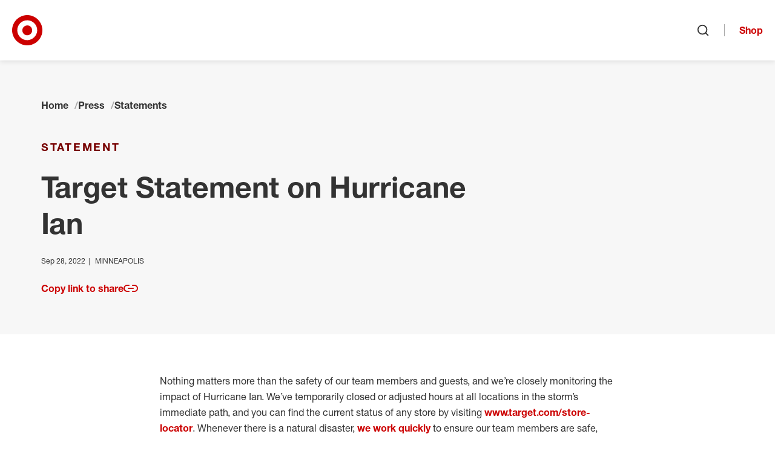

--- FILE ---
content_type: text/html; charset=utf-8
request_url: https://corporate.target.com/press/statement/2022/09/target-statement-on-hurricane-ian
body_size: 17567
content:


<!DOCTYPE html>
<html lang="en">
<head>
	<meta charSet="utf-8" />
	<meta httpEquiv="X-UA-Compatible" content="IE=Edge" />
	<meta name="viewport" content="width=device-width, initial-scale=1" />

	<link href="/assets/images/favicon.ico" type="image/x-icon" rel="shortcut icon" />
	<link href="/assets/images/favicon.ico" type="image/x-icon" rel="icon" />
	<link rel="apple-touch-icon" sizes="152x152" href="/assets/images/apple-touch-icon-152x152.png" />
	<link rel="apple-touch-icon" sizes="120x120" href="/assets/images/apple-touch-icon-120x120.png" />
	<link rel="apple-touch-icon" sizes="72x72" href="/assets/images/apple-touch-icon-72x72.png" />
	<link rel="apple-touch-icon" href="/assets/images/apple-touch-icon.png" />

	<title>Target Statement on Hurricane Ian</title>
	<meta name="description" content="" />
	<meta name="keywords" />

	<link rel="canonical" href="https://corporate.target.com/press/statement/2022/09/target-statement-on-hurricane-ian" />

	<link href="/assets/css/base.css?v=Ton6X58SU8xBIWT15sG8ghdSD1e9HNcdaeJZdRMhn8Y" rel="stylesheet" />
	<link href="/assets/css/components.css?v=ORJhL_VC90_tSbNB26ljgjgsHYHA8iY7-F1RdMmO4Tw" rel="stylesheet" />
	<link href="/assets/css/chrome.css?v=F-kwEW2pdHzWm1GRV81CLIWGH-QQa20E8xYwQFoVx9g" rel="stylesheet" />

	


	<meta property="og:title" content="Target Statement on Hurricane Ian" />
	<meta property="og:url" content="https://corporate.target.com/press/statement/2022/09/target-statement-on-hurricane-ian" />
	<meta property="og:image" />
	<meta property="og:description" content="" />

	
	<script type="application/ld+json">
	{
		"@context": "https://schema.org/",
		"@type": "WebPage",
		"name": "Target Statement on Hurricane Ian",
		"description": ""
	}
	</script>
	<script>
		var gtmValues = {};
		dataLayer = [];

		gtmValues['pagetype'] = 'Press Statement';
		gtmValues['title'] = 'Target Statement on Hurricane Ian';
		gtmValues['datePublished'] = '9/28/2022 11:49:55 AM';
		gtmValues['businessAreaTopic'] = 'Risk and Reputation';
		gtmValues['businessAreaSubTopic'] = '';

		dataLayer.push(gtmValues);
	</script>



</head>

<body class=" page-press-release">
		<noscript><iframe src="https://www.googletagmanager.com/ns.html?id=GTM-5X785G"
			height="0" width="0" style="display:none;visibility:hidden"></iframe></noscript>
		<script>(function(w,d,s,l,i){w[l]=w[l]||[];w[l].push({'gtm.start':
			new Date().getTime(),event:'gtm.js'});var f=d.getElementsByTagName(s)[0],
			j=d.createElement(s),dl=l!='dataLayer'?'&l='+l:'';j.async=true;j.src=
			'https://www.googletagmanager.com/gtm.js?id='+i+dl;f.parentNode.insertBefore(j,f);
			})(window,document,'script','dataLayer','GTM-5X785G');</script>

	<nav id="site-jump-links" class="jump-links" aria-label="Page Region Navigation" data-ktc-search-exclude>
		<ul>
			<li class="hidden-lg hidden-xl"><a href="#site-nav-toggle" class="jump-link jump-link-offscreen jump-link-fixed">Skip to main navigation</a></li>
			<li class="hidden-xs hidden-sm hidden-md"><a href="#site-nav-logo" class="jump-link jump-link-offscreen jump-link-fixed">Skip to main navigation</a></li>
			<li><a href="#site-content" class="jump-link jump-link-offscreen jump-link-fixed">Skip to content</a></li>
			<li><a href="#site-footer" class="jump-link jump-link-offscreen jump-link-fixed">Skip to footer</a></li>
		</ul>
	</nav>

	


	
		
	<header id="site-header" class="global-header" data-ktc-search-exclude>

		<div class="global-header--container">

			<button id="site-nav-toggle" class="global-header--nav-toggle button button-icon-only">
				<svg aria-hidden="true" focusable="false" class="svg-icon"><use xlink:href="/assets/images/svg/svg-icon-sprite.svg#menu"></use></svg>
				<span class="sr-only">Open menu</span>
			</button>

			<a id="site-nav-logo" class="global-header--logo" href="/">
				<svg aria-hidden="true" focusable="false" class="svg-icon svg-icon-fill"><use xlink:href="/assets/images/svg/svg-icon-sprite.svg#custom-logo-target-bullseye"></use></svg>
				<span class="sr-only">Target Corporate Home</span>
			</a>

			<nav class="global-header--nav" aria-label="Site Navigation">
				
<ul id="site-nav-source" class="nav-source list-reset">
		

<li id="nav-id-31a6fe11-dd97-4360-bb87-ee48f8533286" class="nav-source--item has-children">
	<a href="/about" class="nav-source--link">About</a>
		<ul>
				

<li id="nav-id-b9848600-8452-4b2c-b32b-c025b848a415" class="nav-source--item has-children">
	<a href="/about/purpose-history" class="nav-source--link">Purpose & History</a>
		<ul>
				

<li id="nav-id-cf5ee598-4185-4226-81a2-7f6142b7fdaf" class="nav-source--item">
	<a href="/about/purpose-history/leadership" class="nav-source--link">Our Leadership</a>

</li>

				

<li id="nav-id-466bed73-c169-40a3-a162-6b685fc379d9" class="nav-source--item">
	<a href="/about/purpose-history/our-corporate-strategy" class="nav-source--link">Our Corporate Strategy</a>

</li>

				

<li id="nav-id-62ce468f-0d34-4961-b141-0c34b2bd37a4" class="nav-source--item">
	<a href="/about/purpose-history/our-commitments" class="nav-source--link">Our Commitments</a>

</li>

				

<li id="nav-id-b78c96d6-a35e-458a-ab1e-c80c0e449a3c" class="nav-source--item">
	<a href="/about/purpose-history/history-timeline" class="nav-source--link">History Timeline</a>

</li>

		</ul>

</li>

				

<li id="nav-id-fb8b9543-100b-441d-9984-82e3dd7193e8" class="nav-source--item has-children">
	<a href="/about/locations" class="nav-source--link">Our Locations</a>
		<ul>
				

<li id="nav-id-353831a8-a6fb-43c2-b709-a2474d5f297e" class="nav-source--item">
	<a href="/about/locations/inside-our-stores" class="nav-source--link">Inside Our Stores</a>

</li>

				

<li id="nav-id-916985c7-47c0-490c-afab-ba6474c541ff" class="nav-source--item">
	<a href="/about/locations/upcoming-stores" class="nav-source--link">Upcoming Stores</a>

</li>

				

<li id="nav-id-61603a83-05fc-49b0-8079-16dbf6cb8787" class="nav-source--item">
	<a href="/about/locations/twin-cities-market" class="nav-source--link">Twin Cities Market</a>

</li>

		</ul>

</li>

				

<li id="nav-id-c378ae3d-15d7-411a-986d-a02df2e7127e" class="nav-source--item has-children">
	<a href="/about/products-services" class="nav-source--link">Products & Services</a>
		<ul>
				

<li id="nav-id-a39dd3d6-1b4f-4e95-abad-856de5729961" class="nav-source--item">
	<a href="/about/products-services/pickup-delivery" class="nav-source--link">Pickup & Delivery Services</a>

</li>

				

<li id="nav-id-42d48688-a054-4ae9-9039-acccb6e8e36e" class="nav-source--item">
	<a href="/about/products-services/target-brands" class="nav-source--link">Target Brands</a>

</li>

		</ul>

</li>

				

<li id="nav-id-a247ce55-5de4-4e17-b600-6d68b8cd7301" class="nav-source--item">
	<a href="/about/contact-help" class="nav-source--link">Contact & Help</a>

</li>

		</ul>

		<div class="global-header--nav-flyout-featured-content">
			<h2 class="h3">More to explore</h2>
			<div class="global-header--nav-flyout-featured-items flex-grid">
					<div class="global-header--nav-flyout-featured-item flex-col flex-col-6--xs">
								<div class="global-header--nav-flyout-featured-image-container">
									<img class="global-header--nav-flyout-featured-image" src="/getmedia/c4822d3d-8268-466e-b4be-d0aa574c885a/2022_annual_report_cover.png?width=220" alt="A red and white arrow with bullseye logo" />
								</div>
							<div class="global-header--nav-flyout-featured-title">
								<a href="/investors/annual" class="global-header--nav-flyout-featured-title-link">Target&#x27;s latest annual report</a>
							</div>
					</div>
					<div class="global-header--nav-flyout-featured-item flex-col flex-col-6--xs">
								<div class="global-header--nav-flyout-featured-image-container">
									<img class="global-header--nav-flyout-featured-image" src="/getmedia/2baa5f5b-1d2d-407b-b936-4bd7da233c58/made_by_design.png?width=220" alt="Overhead photo of a whisk, serving spoon and wooden spoon" />
								</div>
							<div class="global-header--nav-flyout-featured-title">
								<a href="/about/products-services/target-brands" class="global-header--nav-flyout-featured-title-link">Brands you&#x27;ll only find at Target</a>
							</div>
					</div>
			</div>
		</div>
</li>

		

<li id="nav-id-f5d6893f-5b5d-45b6-ac88-e41a4760c2db" class="nav-source--item has-children">
	<a href="/news-features" class="nav-source--link">News & Features</a>
		<ul>
				

<li id="nav-id-c695e6fb-3247-474c-bbe1-63eb136a53d0" class="nav-source--item">
	<a href="/news-features/lifestyle" class="nav-source--link">Lifestyle</a>

</li>

				

<li id="nav-id-70ea6906-cfc1-4205-8ec3-ca04e0410e73" class="nav-source--item">
	<a href="/news-features/company" class="nav-source--link">Company</a>

</li>

				

<li id="nav-id-b83c78dd-efbd-485d-9853-f039eb668f7e" class="nav-source--item">
	<a href="/news-features/team" class="nav-source--link">Team</a>

</li>

				

<li id="nav-id-e2a85df3-19bc-456b-a951-96c09770e4ae" class="nav-source--item">
	<a href="/news-features/guest-experience" class="nav-source--link">Guest Experience</a>

</li>

		</ul>

		<div class="global-header--nav-flyout-featured-content">
			<h2 class="h3">More to explore</h2>
			<div class="global-header--nav-flyout-featured-items flex-grid">
					<div class="global-header--nav-flyout-featured-item flex-col flex-col-6--xs">
								<div class="global-header--nav-flyout-featured-image-container">
									<img class="global-header--nav-flyout-featured-image" src="/getmedia/77d865de-8771-434f-b96e-62f81ed67adc/electronics.png?width=220" alt="A Target team member helps a guest in electronics" />
								</div>
							<div class="global-header--nav-flyout-featured-title">
								<a href="/press" class="global-header--nav-flyout-featured-title-link">Resources for the press</a>
							</div>
					</div>
					<div class="global-header--nav-flyout-featured-item flex-col flex-col-6--xs">
								<div class="global-header--nav-flyout-featured-image-container">
									<img class="global-header--nav-flyout-featured-image" src="/getmedia/914d7785-a0ac-4e04-9d67-454f1a2ecedd/stock_chart.png?width=220" alt="graphic illustration of a stock chart" />
								</div>
							<div class="global-header--nav-flyout-featured-title">
								<a href="/investors/financial-information/financial-news" class="global-header--nav-flyout-featured-title-link">Financial news</a>
							</div>
					</div>
			</div>
		</div>
</li>

		

<li id="nav-id-fe0d0442-f1e7-4105-b99e-a5ab644fd15a" class="nav-source--item has-children">
	<a href="/careers" class="nav-source--link">Careers</a>
		<ul>
				

<li id="nav-id-ef6ab12e-6060-4d3b-9917-d00e11d237d5" class="nav-source--item">
	<a href="/careers/job-search" class="nav-source--link">Job Search</a>

</li>

				

<li id="nav-id-f058515b-4e5e-4a67-a7bd-67912f0d2a8c" class="nav-source--item has-children">
	<a href="/careers/career-areas" class="nav-source--link">Career Areas</a>
		<ul>
				

<li id="nav-id-0400e8f2-ee89-4bae-9642-cd6e32db2f80" class="nav-source--item has-children">
	<a href="/careers/career-areas/stores" class="nav-source--link">Stores</a>
		<ul>
				

<li id="nav-id-38f96a94-6aa0-4e08-919d-b6b823d3489d" class="nav-source--item">
	<a href="/careers/career-areas/stores/leadership" class="nav-source--link">Store Leadership</a>

</li>

				

<li id="nav-id-8d62bf66-113f-4e79-831d-9ba6ee43b67d" class="nav-source--item">
	<a href="/careers/career-areas/stores/hourly" class="nav-source--link">Store Hourly</a>

</li>

		</ul>

</li>

				

<li id="nav-id-2338d049-828e-440b-a01d-7580ac459889" class="nav-source--item has-children">
	<a href="/careers/career-areas/supply-chain" class="nav-source--link">Supply Chain</a>
		<ul>
				

<li id="nav-id-2c27527a-6022-442e-9e5f-ddfc25d5df28" class="nav-source--item">
	<a href="/careers/career-areas/supply-chain/leadership" class="nav-source--link">Supply Chain Leadership</a>

</li>

				

<li id="nav-id-7a8c9182-95ab-49b7-a2a5-00af4f126d02" class="nav-source--item">
	<a href="/careers/career-areas/supply-chain/hourly" class="nav-source--link">Supply Chain Hourly</a>

</li>

		</ul>

</li>

				

<li id="nav-id-70359fd7-55c9-41ef-8aa3-fc00da25973a" class="nav-source--item has-children">
	<a href="/careers/career-areas/corporate" class="nav-source--link">Corporate</a>
		<ul>
				

<li id="nav-id-b5b977d2-ece6-4fe9-851f-355057c0cf4c" class="nav-source--item">
	<a href="/careers/career-areas/corporate/administrative-support" class="nav-source--link">Administrative Support</a>

</li>

				

<li id="nav-id-f4d4b777-1989-4166-a24a-4a64a0e08c62" class="nav-source--item">
	<a href="/careers/career-areas/corporate/assets-protection-and-corporate-security" class="nav-source--link">Assets Protection & Corporate Security</a>

</li>

				

<li id="nav-id-f3c7f381-f01d-4a39-b349-bf02a935297d" class="nav-source--item">
	<a href="/careers/career-areas/corporate/business-operations" class="nav-source--link">Business Operations</a>

</li>

				

<li id="nav-id-2ce4dd11-dcf8-4910-acfd-790abbfaec03" class="nav-source--item">
	<a href="/careers/career-areas/corporate/corporate-affairs" class="nav-source--link">Corporate Affairs</a>

</li>

				

<li id="nav-id-07202cc6-3052-417b-b5c7-8e44c54daf14" class="nav-source--item">
	<a href="/careers/career-areas/corporate/finance-and-accounting" class="nav-source--link">Finance & Accounting</a>

</li>

				

<li id="nav-id-05512b44-4b09-4d05-9690-4e446f683a93" class="nav-source--item">
	<a href="/careers/career-areas/corporate/global-supply-chain-and-logistics" class="nav-source--link">Global Supply Chain & Logistics</a>

</li>

				

<li id="nav-id-bd624ad1-e4f2-4224-bd44-4085afd274ae" class="nav-source--item">
	<a href="/careers/career-areas/corporate/human-resources" class="nav-source--link">Human Resources</a>

</li>

				

<li id="nav-id-a3fb4247-067f-4f69-98e6-0b95b9b654a7" class="nav-source--item">
	<a href="/careers/career-areas/corporate/insights-strategy-and-growth" class="nav-source--link">Insights, Strategy & Growth</a>

</li>

				

<li id="nav-id-fff8aba7-8666-4c7e-b26c-cef133a0d139" class="nav-source--item">
	<a href="/careers/career-areas/corporate/legal-affairs-risk-and-compliance" class="nav-source--link">Legal Affairs, Risk & Compliance</a>

</li>

				

<li id="nav-id-abd512f9-2152-4126-9a11-979842f8f80e" class="nav-source--item">
	<a href="/careers/career-areas/corporate/marketing-and-digital" class="nav-source--link">Marketing & Digital</a>

</li>

				

<li id="nav-id-f6955030-bcee-4418-8206-02fb6c5fcc30" class="nav-source--item">
	<a href="/careers/career-areas/corporate/merchandising-and-global-sourcing" class="nav-source--link">Merchandising & Global Sourcing</a>

</li>

				

<li id="nav-id-e842b4db-4887-4d00-a2a5-cd9a6ac37780" class="nav-source--item">
	<a href="/careers/career-areas/corporate/product-management" class="nav-source--link">Product Management</a>

</li>

				

<li id="nav-id-000d16aa-ae1f-4dff-91ad-3057ddf68110" class="nav-source--item">
	<a href="/careers/career-areas/corporate/project-and-program-management" class="nav-source--link">Project & Program Management</a>

</li>

				

<li id="nav-id-7efa9004-3517-4637-91b8-5c0d1a88df2d" class="nav-source--item">
	<a href="/careers/career-areas/corporate/real-estate-design-and-property-management" class="nav-source--link">Real Estate, Design & Property Management</a>

</li>

				

<li id="nav-id-330933d6-6cf1-40fe-bc61-7b00da8507f4" class="nav-source--item">
	<a href="/careers/career-areas/corporate/roundel" class="nav-source--link">Roundel</a>

</li>

				

<li id="nav-id-f08fcddc-8f54-4ff3-bd60-d1df30a37413" class="nav-source--item">
	<a href="/careers/career-areas/corporate/service-centers-and-business-enablement" class="nav-source--link">Service Centers & Business Enablement</a>

</li>

				

<li id="nav-id-f7a0ea4b-3d3b-4f80-928b-a0f5ac167b59" class="nav-source--item">
	<a href="/careers/career-areas/corporate/target-brands" class="nav-source--link">Target Brands</a>

</li>

				

<li id="nav-id-9f8fd1ba-fa9f-4d1b-964b-9330c1cf9bf1" class="nav-source--item">
	<a href="/careers/career-areas/corporate/target-tech" class="nav-source--link">Target Tech</a>

</li>

				

<li id="nav-id-2d804751-28d1-41bd-845f-1f177f4e8aef" class="nav-source--item">
	<a href="/careers/career-areas/corporate/ux-design-research-and-accessibility" class="nav-source--link">UX Design, Research & Accessibility</a>

</li>

		</ul>

</li>

				

<li id="nav-id-119c7fd4-ba08-4a8e-876b-8db4662f3d6e" class="nav-source--item has-children">
	<a href="/careers/career-areas/intern-entry-level" class="nav-source--link">Intern & Entry-Level</a>
		<ul>
				

<li id="nav-id-50b33f8e-e2b4-4a94-818b-7634ad7b0df0" class="nav-source--item">
	<a href="/careers/career-areas/intern-entry-level/entry-level-opportunities" class="nav-source--link">Entry-Level Opportunities</a>

</li>

				

<li id="nav-id-d0d55751-e566-42dc-a5a8-e6a24a7779d4" class="nav-source--item">
	<a href="/careers/career-areas/intern-entry-level/graduate-programs-and-internships" class="nav-source--link">Graduate Programs & Internships</a>

</li>

				

<li id="nav-id-6439dffc-cd7b-4656-8778-9339a4d144e2" class="nav-source--item">
	<a href="/careers/career-areas/intern-entry-level/internships" class="nav-source--link">Internships</a>

</li>

		</ul>

</li>

				

<li id="nav-id-66f12f0f-76ac-40e5-bad0-d8cdbd2a14d5" class="nav-source--item">
	<a href="/careers/career-areas/global" class="nav-source--link">Global</a>

</li>

		</ul>

</li>

				

<li id="nav-id-15de630c-ea8d-4552-ad29-72f43b0721c6" class="nav-source--item has-children">
	<a href="/careers/hiring-process" class="nav-source--link">Hiring Process</a>
		<ul>
				

<li id="nav-id-eb882e81-2512-4995-aba0-8c028d1bf2de" class="nav-source--item">
	<a href="/careers/hiring-process/interview-guide" class="nav-source--link">Interview Guide</a>

</li>

				

<li id="nav-id-e60a5c83-5aa4-4290-9a6a-45a663a3bc26" class="nav-source--item">
	<a href="/careers/hiring-process/recorded-video-interviews" class="nav-source--link">Recorded Video Interviews</a>

</li>

		</ul>

</li>

				

<li id="nav-id-a5e61552-5c0c-42c1-9eb3-96915a838156" class="nav-source--item has-children">
	<a href="/careers/culture" class="nav-source--link">Our Culture</a>
		<ul>
				

<li id="nav-id-6f3f4512-71bc-4da5-bc5b-56a80f4e3748" class="nav-source--item">
	<a href="/careers/culture/stories" class="nav-source--link">Stories</a>

</li>

		</ul>

</li>

				

<li id="nav-id-bd0cab65-6fb6-4133-81fb-22756346f2cb" class="nav-source--item has-children">
	<a href="/careers/faqs" class="nav-source--link">Careers FAQs</a>
		<ul>
				

<li id="nav-id-39f92260-a5e7-411a-8dff-1ad2a32ea802" class="nav-source--item">
	<a href="/careers/faqs/california-privacy-notice" class="nav-source--link">California Privacy Notice</a>

</li>

		</ul>

</li>

				

<li id="nav-id-dd7dc275-4f98-4382-abc2-92ee116d8db7" class="nav-source--item">
	<a href="/careers/pay-and-benefits" class="nav-source--link">Pay & Benefits</a>

</li>

				

<li id="nav-id-a73efc98-abc1-4be8-952e-f3142e12e421" class="nav-source--item">
	<a href="/careers/growth-and-development" class="nav-source--link">Growth & Development</a>

</li>

				

<li id="nav-id-b6488821-24e5-4260-9501-0fa994b78ba4" class="nav-source--item">
	<a href="/careers/events" class="nav-source--link">Events</a>

</li>

				

<li id="nav-id-3e50c496-41aa-485e-beef-ca948c7c4185" class="nav-source--item">
	<a href="/careers/job-map" class="nav-source--link">Job Map</a>

</li>

				

<li id="nav-id-57eb44ed-22df-4e32-b393-ddf39640b52e" class="nav-source--item">
	<a href="/careers/fraudulent-job-postings" class="nav-source--link">Fraudulent Job Postings</a>

</li>

		</ul>

		<div class="global-header--nav-flyout-featured-content job-search-quick-global-nav">
			<div class="job-search-quick-global-nav--title-container">
				<h2 class="job-search-quick-global-nav--title h3">Search jobs</h2>
				<button class="job-save-modal-trigger button-text-link" data-analytics-id="view-saved-jobs">
					<span class="job-save-modal-trigger--label">Saved jobs <span class="job-save-modal-trigger--count"></span></span>
					<svg aria-hidden="true" focusable="false" class="svg-icon"><use xlink:href="/assets/images/svg/svg-icon-sprite.svg#heart"></use></svg>
				</button>
			</div>
			<div class="global-header--nav-flyout-featured-items flex-grid">
				<div class="global-header--nav-flyout-featured-item flex-col">
					<div class="job-search-quick-global-nav--form-container">
						<div class="job-search-quick-form hidden-xs hidden-sm hidden-md"></div>

						<button class="job-search-quick-modal-trigger button hidden-lg hidden-xl">Search jobs</button>

						<button class="job-save-modal-trigger button-text-link" data-analytics-id="view-saved-jobs">
							<span class="job-save-modal-trigger--label">Saved jobs <span class="job-save-modal-trigger--count"></span></span>
							<svg aria-hidden="true" focusable="false" class="svg-icon"><use xlink:href="/assets/images/svg/svg-icon-sprite.svg#heart"></use></svg>
						</button>
					</div>
				</div>
			</div>
		</div>
</li>

		

<li id="nav-id-abd4398e-2830-434a-a8a4-604b2dd381f0" class="nav-source--item has-children">
	<a href="/sustainability-governance" class="nav-source--link">Sustainability & Governance</a>
		<ul>
				

<li id="nav-id-c0888954-5ecb-4d38-b3d7-db6bf06948fa" class="nav-source--item">
	<a href="/sustainability-governance/strategy-target-forward" class="nav-source--link">Sustainability Strategy: Target Forward</a>

</li>

				

<li id="nav-id-ba7c1e10-3f03-4524-81a1-0c5cdc5aad3f" class="nav-source--item has-children">
	<a href="/sustainability-governance/climate" class="nav-source--link">Climate</a>
		<ul>
				

<li id="nav-id-6e8553e1-81f3-434a-82fa-e45c0ef4c4ed" class="nav-source--item">
	<a href="/sustainability-governance/climate/climate-policy" class="nav-source--link">Climate Policy</a>

</li>

		</ul>

</li>

				

<li id="nav-id-6e9c5971-2734-47df-9d59-6b0fb86b8a7d" class="nav-source--item has-children">
	<a href="/sustainability-governance/circularity" class="nav-source--link">Circularity</a>
		<ul>
				

<li id="nav-id-34b60aaa-8b4e-4157-a633-f6945a82c7c7" class="nav-source--item">
	<a href="/sustainability-governance/circularity/product-packaging-design" class="nav-source--link">Product & Packaging Design</a>

</li>

				

<li id="nav-id-e3f2ed25-d43e-47c5-8761-cdddba7542f3" class="nav-source--item">
	<a href="/sustainability-governance/circularity/waste-elimination-reduction" class="nav-source--link">Waste Elimination & Reduction</a>

</li>

		</ul>

</li>

				

<li id="nav-id-c72c933a-3988-424f-b976-8c1ba1e8d670" class="nav-source--item has-children">
	<a href="/sustainability-governance/responsible-resource-use" class="nav-source--link">Responsible Resource Use</a>
		<ul>
				

<li id="nav-id-d3f52a1f-a7bc-4420-a5b0-818aeea8d069" class="nav-source--item has-children">
	<a href="/sustainability-governance/responsible-resource-use/chemicals" class="nav-source--link">Chemicals</a>
		<ul>
				

<li id="nav-id-08b057c2-3e5b-4f6b-abb8-bf382c92eeea" class="nav-source--item">
	<a href="/sustainability-governance/responsible-resource-use/chemicals/chemical-policy" class="nav-source--link">Chemicals Policy</a>

</li>

		</ul>

</li>

				

<li id="nav-id-3676ece9-89ab-45ae-9c77-de35cefbb093" class="nav-source--item has-children">
	<a href="/sustainability-governance/responsible-resource-use/environmental-impact-products" class="nav-source--link">Environmental Impact of Products</a>
		<ul>
				

<li id="nav-id-1d62b8e3-d3b1-48af-853f-f91279f3158f" class="nav-source--item">
	<a href="/sustainability-governance/responsible-resource-use/environmental-impact-products/cotton-commitment" class="nav-source--link">Cotton Commitment</a>

</li>

				

<li id="nav-id-147e0db9-00dc-4de2-b188-1ce1d4bd1496" class="nav-source--item">
	<a href="/sustainability-governance/responsible-resource-use/environmental-impact-products/commitment-to-sustainable-seafood" class="nav-source--link">Commitment to Sustainable Seafood</a>

</li>

				

<li id="nav-id-d4e62e49-d94d-48dd-8d07-8f9623c704ec" class="nav-source--item">
	<a href="/sustainability-governance/responsible-resource-use/environmental-impact-products/forest-products-policy" class="nav-source--link">Forest Products Policy</a>

</li>

				

<li id="nav-id-e3102b73-358e-41c0-b996-c1173363d531" class="nav-source--item">
	<a href="/sustainability-governance/responsible-resource-use/environmental-impact-products/palm-oil" class="nav-source--link">Palm Oil Commitment</a>

</li>

		</ul>

</li>

				

<li id="nav-id-7dbb8437-b191-408a-8c1e-fbb50ffbaba7" class="nav-source--item">
	<a href="/sustainability-governance/responsible-resource-use/plastics" class="nav-source--link">Plastics</a>

</li>

				

<li id="nav-id-5f98323d-af85-4cab-a8ab-93c093eee9aa" class="nav-source--item">
	<a href="/sustainability-governance/responsible-resource-use/water" class="nav-source--link">Water</a>

</li>

		</ul>

</li>

				

<li id="nav-id-1edb5e60-3663-4f79-a75f-d161250fd07b" class="nav-source--item has-children">
	<a href="/sustainability-governance/our-team" class="nav-source--link">Our Team</a>
		<ul>
				

<li id="nav-id-e28f6122-baf4-48af-a2c0-fe85264b5604" class="nav-source--item has-children">
	<a href="/sustainability-governance/our-team/human-capital-management" class="nav-source--link">Human Capital Management</a>
		<ul>
				

<li id="nav-id-7e08cd73-980b-43a1-aff2-2a9fd2d1a839" class="nav-source--item">
	<a href="/sustainability-governance/our-team/human-capital-management/workplace-health-safety" class="nav-source--link">Workplace Health & Safety </a>

</li>

		</ul>

</li>

				

<li id="nav-id-e449b95a-ebfe-4236-8617-ee898212c768" class="nav-source--item">
	<a href="/sustainability-governance/our-team/belonging" class="nav-source--link">Belonging at the Bullseye</a>

</li>

		</ul>

</li>

				

<li id="nav-id-c9626372-563e-4fa8-a45c-c0fd5028d8ce" class="nav-source--item has-children">
	<a href="/sustainability-governance/communities" class="nav-source--link">Serving and Strengthening Communities</a>
		<ul>
				

<li id="nav-id-8fe87f32-d3be-41e8-9e10-d8ad49384baa" class="nav-source--item">
	<a href="/sustainability-governance/communities/disasters" class="nav-source--link">Disaster Preparedness & Response</a>

</li>

				

<li id="nav-id-ab305b0e-57d7-4a9b-980d-3fca49620367" class="nav-source--item">
	<a href="/sustainability-governance/communities/volunteerism" class="nav-source--link">Volunteerism</a>

</li>

				

<li id="nav-id-b8501e6b-af38-4f75-8a4b-5739166c6fce" class="nav-source--item has-children">
	<a href="/sustainability-governance/communities/grants-corporate-giving" class="nav-source--link">Grants & Corporate Giving</a>
		<ul>
				

<li id="nav-id-c29272f2-25e3-42c4-bd48-f5bad3a6abaa" class="nav-source--item">
	<a href="/sustainability-governance/communities/grants-corporate-giving/target-circle-community-giving" class="nav-source--link">Target Circle Community Giving</a>

</li>

		</ul>

</li>

		</ul>

</li>

				

<li id="nav-id-95d76c24-6f84-43f3-965e-b033ce1438c3" class="nav-source--item has-children">
	<a href="/sustainability-governance/target-foundation" class="nav-source--link">Target Foundation</a>
		<ul>
				

<li id="nav-id-382b16fd-b19d-4914-9e28-518ffc7b5fbe" class="nav-source--item">
	<a href="/sustainability-governance/target-foundation/hometown" class="nav-source--link">Hometown</a>

</li>

				

<li id="nav-id-2d5b3840-b28f-4929-bf59-7811c112a49b" class="nav-source--item">
	<a href="/sustainability-governance/target-foundation/national" class="nav-source--link">National</a>

</li>

				

<li id="nav-id-a20e2205-4c47-4044-a67b-3475a90fd3d7" class="nav-source--item">
	<a href="/sustainability-governance/target-foundation/global" class="nav-source--link">Global</a>

</li>

				

<li id="nav-id-1696a052-d3ef-4789-bea1-326b33c10b2e" class="nav-source--item">
	<a href="/sustainability-governance/target-foundation/charter" class="nav-source--link">Charter</a>

</li>

		</ul>

</li>

				

<li id="nav-id-76eaf3ff-ce8a-446f-8d94-1d30fe8d3936" class="nav-source--item has-children">
	<a href="/sustainability-governance/operating-ethically" class="nav-source--link">Operating Ethically</a>
		<ul>
				

<li id="nav-id-4842bbdf-11d7-4ca0-8a6d-396988b189d0" class="nav-source--item">
	<a href="/sustainability-governance/operating-ethically/code-of-ethics" class="nav-source--link">Code of Ethics</a>

</li>

				

<li id="nav-id-274e1a27-c660-405b-9ef7-5ee89b975992" class="nav-source--item">
	<a href="/sustainability-governance/operating-ethically/business-partner-code-of-conduct" class="nav-source--link">Business Partner Code of Conduct</a>

</li>

				

<li id="nav-id-b3c5de89-67ab-479c-89cd-c619149df35a" class="nav-source--item has-children">
	<a href="/sustainability-governance/operating-ethically/public-policy-civic-engagement" class="nav-source--link">Public Policy & Civic Engagement</a>
		<ul>
				

<li id="nav-id-e70315cb-b16e-4571-9314-8982fb59f0e3" class="nav-source--item">
	<a href="/sustainability-governance/operating-ethically/public-policy-civic-engagement/civic-activity" class="nav-source--link">Civic Activity</a>

</li>

				

<li id="nav-id-beff6264-fcbe-4dff-9bc4-eb0cd57fbc70" class="nav-source--item">
	<a href="/sustainability-governance/operating-ethically/public-policy-civic-engagement/issue-advocacy" class="nav-source--link">Issue Advocacy</a>

</li>

				

<li id="nav-id-3e854699-0fb8-4259-851b-9841858fe3d9" class="nav-source--item">
	<a href="/sustainability-governance/operating-ethically/public-policy-civic-engagement/political-engagement" class="nav-source--link">Political Engagement</a>

</li>

		</ul>

</li>

				

<li id="nav-id-ea26cf2a-681f-4141-8f5c-2e9f643d9949" class="nav-source--item has-children">
	<a href="/sustainability-governance/operating-ethically/product-safety-quality-assurance" class="nav-source--link">Product Safety & Quality Assurance</a>
		<ul>
				

<li id="nav-id-cb7a0463-6f84-4706-881c-eccb24748f79" class="nav-source--item">
	<a href="/sustainability-governance/operating-ethically/product-safety-quality-assurance/food-safety" class="nav-source--link">Food Safety Quality & Regulatory Compliance</a>

</li>

				

<li id="nav-id-db114d02-2316-4046-8a54-fffdacebda8f" class="nav-source--item">
	<a href="/sustainability-governance/operating-ethically/product-safety-quality-assurance/product-safety" class="nav-source--link">Product Safety and Quality Assurance Tools and Processes</a>

</li>

		</ul>

</li>

				

<li id="nav-id-15be2d7c-20f1-44a8-8d75-9029139a033c" class="nav-source--item">
	<a href="/sustainability-governance/operating-ethically/environmental-management-systems-strategy" class="nav-source--link">Environmental Management Systems & Strategy</a>

</li>

		</ul>

</li>

				

<li id="nav-id-a1754e01-f372-45b7-bafe-a65c21af42fb" class="nav-source--item has-children">
	<a href="/sustainability-governance/responsible-supply-chains" class="nav-source--link">Responsible Supply Chains</a>
		<ul>
				

<li id="nav-id-f9322087-d1d8-490a-876c-cd2082f4b735" class="nav-source--item has-children">
	<a href="/sustainability-governance/responsible-supply-chains/human-rights" class="nav-source--link">Human Rights</a>
		<ul>
				

<li id="nav-id-166b5d94-69cb-40cf-b952-f7bd116d9fc1" class="nav-source--item">
	<a href="/sustainability-governance/responsible-supply-chains/human-rights/policies" class="nav-source--link">Supply Chain Labor & Human Rights Policies</a>

</li>

		</ul>

</li>

				

<li id="nav-id-f5c4608f-da6a-457c-822f-99343d1a5cf6" class="nav-source--item">
	<a href="/sustainability-governance/responsible-supply-chains/animal-welfare" class="nav-source--link">Animal Welfare</a>

</li>

				

<li id="nav-id-723b7f03-1972-4280-ac41-821aa90bc250" class="nav-source--item">
	<a href="/sustainability-governance/responsible-supply-chains/sourcing-manufacturing-practices" class="nav-source--link">Responsible Sourcing and Manufacturing Practices  </a>

</li>

				

<li id="nav-id-617f1041-7fb8-4db6-99f6-c6f4651aa266" class="nav-source--item has-children">
	<a href="/sustainability-governance/responsible-supply-chains/suppliers" class="nav-source--link">Suppliers</a>
		<ul>
				

<li id="nav-id-4881dc84-bbcd-4e69-b8c1-beba31ffc08f" class="nav-source--item">
	<a href="/sustainability-governance/responsible-supply-chains/suppliers/supplier-support" class="nav-source--link">Supplier Support</a>

</li>

				

<li id="nav-id-b7c4a2ad-abc1-4cac-ad54-54a7202821f7" class="nav-source--item">
	<a href="/sustainability-governance/responsible-supply-chains/suppliers/standards-of-vendor-engagement" class="nav-source--link">Standards of Vendor Engagement</a>

</li>

				

<li id="nav-id-6c9abc8e-7b44-493a-8bdb-e2f9b4b81ce0" class="nav-source--item">
	<a href="/sustainability-governance/responsible-supply-chains/suppliers/supplier-intake-form" class="nav-source--link">Supplier Intake Form</a>

</li>

		</ul>

</li>

				

<li id="nav-id-451eabe6-e278-4f28-a282-501308e6781e" class="nav-source--item">
	<a href="/sustainability-governance/responsible-supply-chains/traceability-transparency" class="nav-source--link">Traceability & Transparency</a>

</li>

				

<li id="nav-id-7f2af72b-94dd-4409-8d3f-a416cce5ac1c" class="nav-source--item">
	<a href="/sustainability-governance/responsible-supply-chains/audit-program" class="nav-source--link">Audit Program</a>

</li>

		</ul>

</li>

				

<li id="nav-id-7a53e2b8-622d-48f3-a204-37d55da927f3" class="nav-source--item has-children">
	<a href="/sustainability-governance/governance-and-reporting" class="nav-source--link">Governance & Reporting</a>
		<ul>
				

<li id="nav-id-a3d0b6b4-e85a-4eed-8bb8-14c5d5ee4dbf" class="nav-source--item">
	<a href="/sustainability-governance/governance-and-reporting/priorities" class="nav-source--link">Sustainability & Governance Priorities</a>

</li>

				

<li id="nav-id-ea497f01-dd54-4ba7-959b-bf36738f6ab3" class="nav-source--item has-children">
	<a href="/sustainability-governance/governance-and-reporting/reporting-progress" class="nav-source--link">Reporting & Progress</a>
		<ul>
				

<li id="nav-id-f7b29ae3-c635-4e08-b146-0e8cba2f3e58" class="nav-source--item">
	<a href="/sustainability-governance/governance-and-reporting/reporting-progress/archive" class="nav-source--link">Reporting Archive</a>

</li>

		</ul>

</li>

				

<li id="nav-id-b265c930-002d-442c-b5b6-e3f4bc6d3596" class="nav-source--item has-children">
	<a href="/sustainability-governance/governance-and-reporting/corporate-governance" class="nav-source--link">Corporate Governance</a>
		<ul>
				

<li id="nav-id-4c2f6bdb-7c14-48b1-89ff-6bdbd8c13bfb" class="nav-source--item">
	<a href="/sustainability-governance/governance-and-reporting/corporate-governance/board-of-directors-and-management" class="nav-source--link">Board of Directors & Management</a>

</li>

				

<li id="nav-id-27b3ef5d-2136-479a-badf-36d900231cfa" class="nav-source--item">
	<a href="/sustainability-governance/governance-and-reporting/corporate-governance/board-committees-and-charters" class="nav-source--link">Board Committees & Charters</a>

</li>

				

<li id="nav-id-0d56a72e-8155-46c2-94cd-c954b2e1d5e1" class="nav-source--item">
	<a href="/sustainability-governance/governance-and-reporting/corporate-governance/board-skills-and-diversity" class="nav-source--link">Board Skills & Diversity</a>

</li>

		</ul>

</li>

		</ul>

</li>

		</ul>

		<div class="global-header--nav-flyout-featured-content">
			<h2 class="h3">More to explore</h2>
			<div class="global-header--nav-flyout-featured-items flex-grid">
					<div class="global-header--nav-flyout-featured-item flex-col flex-col-6--xs">
								<div class="global-header--nav-flyout-featured-image-container">
									<img class="global-header--nav-flyout-featured-image" src="/getmedia/be8830ab-3c0a-4bff-ac10-a3cede3d72ac/team_members.png?width=220" alt="Two Target team members smiling in the grocery department" />
								</div>
							<div class="global-header--nav-flyout-featured-title">
								<a href="/about/purpose-history/our-commitments" class="global-header--nav-flyout-featured-title-link">Our commitments to guests, team and communities</a>
							</div>
					</div>
			</div>
		</div>
</li>

		

<li id="nav-id-109207c8-ba76-4ad4-84ca-038c16e89756" class="nav-source--item has-children">
	<a href="/investors" class="nav-source--link">Investors</a>
		<ul>
				

<li id="nav-id-bd83d1ea-7be9-4a61-8333-515c11adde70" class="nav-source--item">
	<a href="/investors/corporate-overview" class="nav-source--link">Corporate Overview</a>

</li>

				

<li id="nav-id-4abb8917-18c3-4c00-8f01-05fe16c8ee1b" class="nav-source--item">
	<a href="/investors/events-presentations" class="nav-source--link">Events & Presentations</a>

</li>

				

<li id="nav-id-22ae488d-4016-41d2-a99e-431d2a0a0ae8" class="nav-source--item has-children">
	<a href="/investors/financial-information" class="nav-source--link">Financial Information</a>
		<ul>
				

<li id="nav-id-c373d21e-9493-4b78-a9d8-238c41dad38a" class="nav-source--item">
	<a href="/investors/financial-information/financial-news" class="nav-source--link">Financial News</a>

</li>

				

<li id="nav-id-bd560e02-8956-4f18-85fe-12a3aa0f7849" class="nav-source--item">
	<a href="/investors/financial-information/summary-financials" class="nav-source--link">Summary Financials</a>

</li>

				

<li id="nav-id-802388ff-128d-4b23-a570-a33723fd627a" class="nav-source--item has-children">
	<a href="/investors/financial-information/stock-information" class="nav-source--link">Stock Information</a>
		<ul>
				

<li id="nav-id-c54a14a0-8f53-47a9-8f5a-e49e2db9ec5f" class="nav-source--item">
	<a href="/investors/financial-information/stock-information/historical" class="nav-source--link">Historical Stock Price Information</a>

</li>

				

<li id="nav-id-90acce98-dd50-4314-856d-d10f47b4b8f0" class="nav-source--item">
	<a href="/investors/financial-information/stock-information/investment-calculator" class="nav-source--link">Investment Calculator</a>

</li>

		</ul>

</li>

		</ul>

</li>

				

<li id="nav-id-00092f1a-125a-4d8d-844b-715979828c75" class="nav-source--item has-children">
	<a href="/investors/annual" class="nav-source--link">Annual Reports and Proxy Information</a>
		<ul>
				

<li id="nav-id-8ded5002-af7e-4657-9fec-1d884ead8836" class="nav-source--item">
	<a href="/investors/annual/annual-reports-and-archive" class="nav-source--link">Annual Reports and Archive</a>

</li>

				

<li id="nav-id-6b932e13-b218-4043-969f-b505a59ed1b2" class="nav-source--item">
	<a href="/investors/annual/proxy-information-and-archive" class="nav-source--link">Proxy Information and Archive</a>

</li>

		</ul>

</li>

				

<li id="nav-id-e6d37490-216d-460f-8718-d53989a58367" class="nav-source--item">
	<a href="/investors/sec-filings" class="nav-source--link">SEC Filings</a>

</li>

				

<li id="nav-id-73dd33d7-d4b0-4289-b5cb-ad764b6c5eb6" class="nav-source--item has-children">
	<a href="/investors/shareholder-services" class="nav-source--link">Shareholder Services</a>
		<ul>
				

<li id="nav-id-cd880287-5d6f-49e4-807a-e4eadcc75063" class="nav-source--item">
	<a href="/investors/shareholder-services/request-materials" class="nav-source--link">Request Materials</a>

</li>

		</ul>

</li>

				

<li id="nav-id-9ac47caa-a0b7-4c39-b346-3289e2644aa4" class="nav-source--item">
	<a href="/investors/investor-email-alerts" class="nav-source--link">Investor Email Alerts</a>

</li>

		</ul>

		<div class="global-header--nav-flyout-featured-content">
			<h2 class="h3">More to explore</h2>
			<div class="global-header--nav-flyout-featured-items flex-grid">
					<div class="global-header--nav-flyout-featured-item flex-col flex-col-6--xs">
								<div class="global-header--nav-flyout-featured-image-container">
									<img class="global-header--nav-flyout-featured-image" src="/getmedia/33a083b3-4cbe-4da5-91d4-6c400106304f/bullseye.png?width=220" alt="Target&#x27;s mascot Bullseye in front of red background" />
								</div>
							<div class="global-header--nav-flyout-featured-title">
								<a href="/about/purpose-history/our-corporate-strategy" class="global-header--nav-flyout-featured-title-link">Our corporate strategy</a>
							</div>
					</div>
					<div class="global-header--nav-flyout-featured-item flex-col flex-col-6--xs">
								<div class="global-header--nav-flyout-featured-image-container">
									<img class="global-header--nav-flyout-featured-image" src="/getmedia/2cee849d-5862-475f-a383-ed47324afe97/target_bullseye-logo.png?width=220" alt="Target bullseye logo" />
								</div>
							<div class="global-header--nav-flyout-featured-title">
								<a href="/sustainability-governance/governance-and-reporting/reporting-progress" class="global-header--nav-flyout-featured-title-link">Our latest sustainability reporting</a>
							</div>
					</div>
			</div>
		</div>
</li>

		

<li id="nav-id-3d013953-cc2e-4f6b-9f33-2efb1bc0f4a9" class="nav-source--item has-children">
	<a href="/press" class="nav-source--link">Press</a>
		<ul>
				

<li id="nav-id-e2ec69bf-c988-44ed-a0f6-323457bbeec0" class="nav-source--item">
	<a href="/press/releases" class="nav-source--link">Releases</a>

</li>

				

<li id="nav-id-ec42937f-23a5-49a2-9cb0-f04765c8d52c" class="nav-source--item">
	<a href="/press/fact-sheets" class="nav-source--link">Fact Sheets</a>

</li>

				

<li id="nav-id-d26cf28a-c02f-4a73-8ad2-ba2bbee9129e" class="nav-source--item">
	<a href="/press/statements" class="nav-source--link">Statements</a>

</li>

				

<li id="nav-id-c484103b-bb9c-4657-8595-3186c51771bf" class="nav-source--item">
	<a href="/press/multimedia-library" class="nav-source--link">Multimedia Library</a>

</li>

				

<li id="nav-id-84012227-f48e-4941-aa2e-4edc8dfdf947" class="nav-source--item">
	<a href="/press/faqs" class="nav-source--link">Media FAQs</a>

</li>

		</ul>

		<div class="global-header--nav-flyout-featured-content">
			<h2 class="h3">More to explore</h2>
			<div class="global-header--nav-flyout-featured-items flex-grid">
					<div class="global-header--nav-flyout-featured-item flex-col flex-col-6--xs">
								<div class="global-header--nav-flyout-featured-image-container">
									<img class="global-header--nav-flyout-featured-image" src="/getmedia/2c5f1cba-8bd7-47e1-96dd-46ddf3f50881/Target_Bullseye-Logo_Red_transparent_220px.png?width=220" alt="icon" />
								</div>
							<div class="global-header--nav-flyout-featured-title">
								<a href="/about/contact-help" class="global-header--nav-flyout-featured-title-link">Contact Target</a>
							</div>
					</div>
					<div class="global-header--nav-flyout-featured-item flex-col flex-col-6--xs">
								<div class="global-header--nav-flyout-featured-image-container">
									<img class="global-header--nav-flyout-featured-image" src="/getmedia/6ca2f378-823a-4cd4-bda8-d42d1669f029/bullseye-cartoon.png?width=220" alt="A cartoon version of the Target mascot Bullseye" />
								</div>
							<div class="global-header--nav-flyout-featured-title">
								<a href="/about" class="global-header--nav-flyout-featured-title-link">Fast facts about Target</a>
							</div>
					</div>
			</div>
		</div>
</li>

</ul>

				<div id="site-nav-primary" class="global-header--nav-primary"></div>
				<div id="site-nav-flyout" class="global-header--nav-flyout"></div>
			</nav>

			<div id="site-header-search" class="global-header--search">
				<button id="site-header-search-toggle" class="global-header--search-toggle button button-icon-only">
					<span class="global-header--search-toggle-open">
						<svg aria-hidden="true" focusable="false" class="svg-icon"><use xlink:href="/assets/images/svg/svg-icon-sprite.svg#search"></use></svg>
						<span class="sr-only">Open search</span>
					</span>
					<span class="global-header--search-toggle-close">
						<svg aria-hidden="true" focusable="false" class="svg-icon"><use xlink:href="/assets/images/svg/svg-icon-sprite.svg#x"></use></svg>
						<span class="sr-only">Close search</span>
					</span>
				</button>

				<form class="global-header--search-form" role="search" action="/search" method="get">
					<div class="form-search-submit">
						<label for="site-header-search-input" class="sr-only">Search</label>
						<input id="site-header-search-input" class="form-search-submit--input form-input-field form-input-field-with-button-x1" type="search" name="query" placeholder="Search">
						<button class="global-header--search-submit form-search-submit--button button button-icon-only" type="submit">
							<svg aria-hidden="true" focusable="false" class="svg-icon"><use xlink:href="/assets/images/svg/svg-icon-sprite.svg#search"></use></svg>
							<span class="sr-only">Submit Search</span>
						</button>
					</div>
				</form>
			</div>

			<a class="global-header--shop cta" href="https://www.target.com/">Shop</a>
		</div>
	</header>





	

	<div id="pin-spacer" class="pin-spacer"></div>

	<main id="site-content" class="site-content">
		






	

	<nav class="breadcrumb" aria-label="Breadcrumb Navigation" data-ktc-search-exclude>
		<div class="container">
			<ol class="breadcrumb--nav list-reset">
				<li class="breadcrumb--nav-item"><a href="/" class="breadcrumb--nav-link">Home</a></li>
				<li class="breadcrumb--nav-item"><a href="/press" class="breadcrumb--nav-link">Press</a></li>
				<li class="breadcrumb--nav-item"><a href="/press/statements" class="breadcrumb--nav-link">Statements</a></li>
			</ol>
		</div>
	</nav>

	<div class="hero">
		<div class="container">
			<div class="flex-grid">
				<div class="flex-col flex-col-8--lg">
					<div class="hero--category caption-large">Statement</div>
					<h1 class="hero--title" lang="en-US">Target Statement on Hurricane Ian</h1>
					<div class="hero--description text-large">
						<ul class="hero--meta list-reset text-small">
							<li class="hero--meta-item">Sep 28, 2022</li>
								<li class="hero--meta-item">MINNEAPOLIS</li>
						</ul>
						<div class="hero--utility">
							<button id="hero-copy-link" class="hero--utility-link button button-text-link copy-link">
								Copy link to share
								<svg aria-hidden="true" focusable="false" class="svg-icon"><use xlink:href="/assets/images/svg/svg-icon-sprite.svg#link-2"></use></svg>
								<span aria-hidden="true" class="copy-link--tooltip">Link copied</span>
							</button>
						</div>
					</div>
				</div>
			</div>
		</div>
	</div>

	<div class="container">
		<div class="flex-grid flex-justify-content-center--xs">
			<div class="flex-col flex-col-10--md">



				<article lang="en-US">
					

<section class="section section-1-col   ">
	<div class="container">


		<div class="section--content flex-grid flex-flex-direction-column--xs flex-row-gap-default">
			<div class="flex-col">
				







    <div class="fr-view">
        <p>Nothing matters more than the safety of our team members and guests, and we’re closely monitoring the impact of Hurricane Ian. We’ve temporarily closed or adjusted hours at all locations in the storm’s immediate path, and you can find the current status of any store by visiting <a data-cke-saved-href="http://www.target.com/store-locator" href="http://www.target.com/store-locator" id="isPasted" target="_blank" title="link opens in new window">www.target.com/store-locator</a>. Whenever there is a natural disaster, <a data-cke-saved-href="https://corporate.target.com/sustainability-ESG/social/safety-preparedness/disasters" href="https://corporate.target.com/sustainability-ESG/social/safety-preparedness/disasters">we work quickly</a> to ensure our team members are safe, and we mobilize our supply chain to fast track critical supplies to our stores. We will also work with our team members, guests and regional partners in the coming days to help ensure that all communities impacted by Hurricane Ian have the resources they need to support recovery and rebuilding.</p>
    </div>


    


			</div>
		</div>


	</div>
</section>

				</article>



				<div class="tags-group">
					
	<div class="tags">
		<h3 class="tags--title">Tags</h3>
		<ul class="tags--list list-reset">
				<li class="tags--item"><a href="/search?tags=community%20support" class="tags--link cta">Community Support</a></li>
				<li class="tags--item"><a href="/search?tags=disaster%20relief" class="tags--link cta">Disaster Relief</a></li>
		</ul>
	</div>

					<div class="tags">
						<button id="tags-copy-link" class="button button-text-link copy-link">
							Copy link to share
							<svg aria-hidden="true" focusable="false" class="svg-icon"><use xlink:href="/assets/images/svg/svg-icon-sprite.svg#link-2"></use></svg>
							<span aria-hidden="true" class="copy-link--tooltip">Link copied</span>
						</button>
					</div>
				</div>
			</div>
		</div>
	</div>

	<div id="Partial-e427b780af8243fca9843d08dfdb405a"></div><script type="text/javascript">(function() { var PartialContainer_e427b780af8243fca9843d08dfdb405a = document.getElementById('Partial-e427b780af8243fca9843d08dfdb405a'); var RequestObj = (XMLHttpRequest) ? new XMLHttpRequest() : new ActiveXObject('Microsoft.XMLHTTP');RequestObj.open('GET', '/fragments/partials/press-resources?PWP57f5689392c54854bccac791a7d69f2f=true', true);RequestObj.send();RequestObj.onreadystatechange = function() {  if(RequestObj.readyState == 4) {     PartialContainer_e427b780af8243fca9843d08dfdb405a.innerHTML = (RequestObj.status == 200) ? RequestObj.responseText : '<!-- Error retrieving page content at /fragments/partials/press-resources?PWP57f5689392c54854bccac791a7d69f2f=true -->';  }};})();</script>
	<div id="Partial-aa694fc73d4e4f0a8afd5ca96a9ea8bb"></div><script type="text/javascript">(function() { var PartialContainer_aa694fc73d4e4f0a8afd5ca96a9ea8bb = document.getElementById('Partial-aa694fc73d4e4f0a8afd5ca96a9ea8bb'); var RequestObj = (XMLHttpRequest) ? new XMLHttpRequest() : new ActiveXObject('Microsoft.XMLHTTP');RequestObj.open('GET', '/fragments/partials/get-in-touch?PWP57f5689392c54854bccac791a7d69f2f=true', true);RequestObj.send();RequestObj.onreadystatechange = function() {  if(RequestObj.readyState == 4) {     PartialContainer_aa694fc73d4e4f0a8afd5ca96a9ea8bb.innerHTML = (RequestObj.status == 200) ? RequestObj.responseText : '<!-- Error retrieving page content at /fragments/partials/get-in-touch?PWP57f5689392c54854bccac791a7d69f2f=true -->';  }};})();</script>








	</main>

	
		
<footer id="site-footer" class="global-footer layout-simple" data-ktc-search-exclude>
	<div class="global-footer--section-top">
		<div class="container">
			<div class="flex-grid">
				<div class="flex-col flex-col-6--lg">
					<nav class="global-footer--nav" aria-label="Secondary Site Navigation">
						
<ul id="site-nav-source" class="nav-source list-reset">
		

<li id="nav-id-54cef14c-577e-435c-a79d-9c1b15c78e34" class="nav-source--item">
	<a href="/about" class="nav-source--link">About</a>

</li>

		

<li id="nav-id-5ec59edd-349c-4f8d-888c-eb1df8b4440c" class="nav-source--item">
	<a href="/news-features" class="nav-source--link">News & Features</a>

</li>

		

<li id="nav-id-1f91c7f0-688f-4910-bb2b-23ef294fc803" class="nav-source--item">
	<a href="/careers" class="nav-source--link">Careers</a>

		<div class="global-header--nav-flyout-featured-content job-search-quick-global-nav">
			<div class="job-search-quick-global-nav--title-container">
				<h2 class="job-search-quick-global-nav--title h3">Search jobs</h2>
				<button class="job-save-modal-trigger button-text-link" data-analytics-id="view-saved-jobs">
					<span class="job-save-modal-trigger--label">Saved jobs <span class="job-save-modal-trigger--count"></span></span>
					<svg aria-hidden="true" focusable="false" class="svg-icon"><use xlink:href="/assets/images/svg/svg-icon-sprite.svg#heart"></use></svg>
				</button>
			</div>
			<div class="global-header--nav-flyout-featured-items flex-grid">
				<div class="global-header--nav-flyout-featured-item flex-col">
					<div class="job-search-quick-global-nav--form-container">
						<div class="job-search-quick-form hidden-xs hidden-sm hidden-md"></div>

						<button class="job-search-quick-modal-trigger button hidden-lg hidden-xl">Search jobs</button>

						<button class="job-save-modal-trigger button-text-link" data-analytics-id="view-saved-jobs">
							<span class="job-save-modal-trigger--label">Saved jobs <span class="job-save-modal-trigger--count"></span></span>
							<svg aria-hidden="true" focusable="false" class="svg-icon"><use xlink:href="/assets/images/svg/svg-icon-sprite.svg#heart"></use></svg>
						</button>
					</div>
				</div>
			</div>
		</div>
</li>

		

<li id="nav-id-439d0bfb-5975-4259-bd35-a74dccefa504" class="nav-source--item">
	<a href="/sustainability-governance" class="nav-source--link">Sustainability & Governance</a>

</li>

		

<li id="nav-id-bdbf1160-968e-41be-8174-2d5a394e767b" class="nav-source--item">
	<a href="/investors" class="nav-source--link">Investors</a>

</li>

		

<li id="nav-id-c28d2588-8096-432f-82a2-d330f7e78246" class="nav-source--item">
	<a href="/press" class="nav-source--link">Press</a>

</li>

</ul>

					</nav>
				</div>
				<div class="flex-col flex-col-3--lg">
					<ul class="global-footer--nav-secondary list-reset">
	<li class="global-footer--nav-secondary-item">
		<a class="global-footer--nav-secondary-link" href="https://www.target.com/">
			<svg focusable="false" class="svg-icon"><use xlink:href="/assets/images/svg/svg-icon-sprite.svg#shopping-bag"></use></svg>
			Target.com
		</a>
	</li>
	<li class="global-footer--nav-secondary-item">
		<a class="global-footer--nav-secondary-link" href="https://www.target.com/store-locator/find-stores">
			<svg focusable="false" class="svg-icon"><use xlink:href="/assets/images/svg/svg-icon-sprite.svg#map-pin"></use></svg>
			Find a Store
		</a>
	</li>
	<li class="global-footer--nav-secondary-item">
		<a class="global-footer--nav-secondary-link" href="/about/contact-help">
			<svg focusable="false" class="svg-icon"><use xlink:href="/assets/images/svg/svg-icon-sprite.svg#message-circle"></use></svg>
			Contact Us
		</a>
	</li>
</ul>
				</div>
				<div class="flex-col flex-col-3--lg">
					<div class="global-footer--signup">
						<p class="text-large">Sign up to receive email alerts</p>
<a class="button" href="/about/contact-help/subscription">Sign up</a>
					</div>
				</div>
			</div>
			<div class="global-footer--logo">
				<a href="/" class="global-footer--logo-link">
					<img class="global-footer--logo-image hide-on-dark-theme" src="/assets/images/svg/logo-target-empl.svg" alt="Visit the Target corporate site homepage.">
					<img class="global-footer--logo-image hide-on-light-theme" src="/assets/images/svg/logo-target-empl-white.svg" alt="Visit the Target corporate site homepage.">
				</a>
			</div>
		</div>
	</div>
	<div class="global-footer--section-bottom theme-override-black-dark">
		<div class="container">
			<div class="flex-grid flex-row-gap-default">
				<div class="flex-col flex-col-3--lg">
					<ul class="global-footer--nav-social list-reset">
	<li class="global-footer--nav-social-item">
		<a class="global-footer--nav-social-link" href="https://twitter.com/TargetNews" target="_blank" rel="noopener noreferrer"
			data-pglocation="footer" data-socialnetwork="Twitter">
			<svg focusable="false" class="svg-icon svg-icon-fill"><use xlink:href="/assets/images/svg/svg-icon-sprite.svg#custom-twitter-solid"></use></svg>
			<span class="global-footer--nav-social-label">Target news<span class="sr-only"> (opens Twitter in a new window)</span></span>
		</a>
	</li>
	<li class="global-footer--nav-social-item">
		<a class="global-footer--nav-social-link" href="https://facebook.com/Target.Careers" target="_blank" rel="noopener noreferrer"
			data-pglocation="footer" data-socialnetwork="Facebook">
			<svg focusable="false" class="svg-icon svg-icon-fill"><use xlink:href="/assets/images/svg/svg-icon-sprite.svg#custom-facebook-solid"></use></svg>
			<span class="global-footer--nav-social-label">Target careers<span class="sr-only"> (opens Facebook in a new window)</span></span>
		</a>
	</li>
	<li class="global-footer--nav-social-item">
		<a class="global-footer--nav-social-link" href="https://instagram.com/TeamTarget" target="_blank" rel="noopener noreferrer"
			data-pglocation="footer" data-socialnetwork="Instagram">
			<svg focusable="false" class="svg-icon svg-icon-fill"><use xlink:href="/assets/images/svg/svg-icon-sprite.svg#custom-instagram-solid"></use></svg>
			<span class="global-footer--nav-social-label">Team Target<span class="sr-only"> (opens Instagram in a new window)</span></span>
		</a>
	</li>
	<li class="global-footer--nav-social-item">
		<a class="global-footer--nav-social-link" href="https://www.linkedin.com/company/target" target="_blank" rel="noopener noreferrer"
			data-pglocation="footer" data-socialnetwork="linkedIn">
			<svg focusable="false" class="svg-icon svg-icon-fill"><use xlink:href="/assets/images/svg/svg-icon-sprite.svg#custom-linkedin-solid"></use></svg>
			<span class="global-footer--nav-social-label">Target company<span class="sr-only"> (opens LinkedIn in a new window)</span></span>
		</a>
	</li>
	<li class="global-footer--nav-social-item">
		<a class="global-footer--nav-social-link" href="/about/contact-help/rss-feeds"
			data-pglocation="footer" data-socialnetwork="RSS">
			<svg focusable="false" class="svg-icon"><use xlink:href="/assets/images/svg/svg-icon-sprite.svg#rss"></use></svg>
<span class="global-footer--nav-social-label">Target RSS feeds</span>
		</a>
	</li>
</ul>
<p class="text-small">
	<a href="/about/contact-help"
		data-pglocation="footer" data-socialnetwork="Social Media Directory">
		Social media directory
	</a>
</p>
				</div>
				<div class="flex-col flex-col-9--lg">
					<ul class="global-footer--nav-utility list-reset text-small">
	<li class="global-footer--nav-utility-item"><a href="http://www.target.com/c/target-privacy-policy/-/N-4sr7p">Privacy</a></li>
	<li class="global-footer--nav-utility-item"><a href="http://www.target.com/c/interest-based-advertising-privacy-policy/-/N-ztavm">Interest Based Ads</a></li>
	<li class="global-footer--nav-utility-item"><a href="http://www.target.com/c/terms-conditions/-/N-4sr7l">Terms &amp; Conditions</a></li>
	<li class="global-footer--nav-utility-item"><a href="https://www.target.com/c/target-privacy-policy/-/N-4sr7p#State-Specific%20Privacy%20Information">CA Privacy Rights</a></li>
<li class="global-footer--nav-utility-item"><a href="https://www.target.com/c/health-policy/-/N-4gc0k">Health Privacy Policy</a></li>	
<li class="global-footer--nav-utility-item"><a href="http://www.target.com/c/team-member-services/-/N-4srq9">Team Member Services</a></li>
	<li class="global-theme-selector global-footer--nav-utility-item"><a href="#">Light/Dark Mode Toggle</a></li>
</ul>
<p class="text-small"><a href="https://www.target.com/guest-privacy"><img alt="" src="/assets/images/chrome/ca-privacy-icon.png" /> Your Privacy Choices</a></p>
<p class="text-small">©2026 Target Brands, Inc. Target, the Bullseye Design and Bullseye Dog are trademarks of Target Brands, Inc.</p>
				</div>
		</div>
		</div>
	</div>
</footer>


	

	


	
	<script>
		window.localization = window.localization ? window.localization : {};
		window.localization.ArticleFeedbackFormError = 'Oops! Something went wrong.';
		window.localization.ArticleFeedbackRatingClose = 'Close rating';
		window.localization.ArticleFeedbackRatingError = 'Oops. Something went wrong.';
		window.localization.ArticleFeedbackRatingSeparator = 'out of';
		window.localization.ArticleFeedbackRatingSuccess = 'Your rating has been sent.';
		window.localization.ArticleFeedbackRatingTitle = 'How useful did you find this content?';
		window.localization.ArticlesListError = 'Oops! Something went wrong. Please try again later.';
		window.localization.ArticlesListLoadMore = 'View more';
		window.localization.ArticlesListNoResults = 'Sorry, there are no results.';
		window.localization.ArticlesListViewAll = 'See more news';
		window.localization.Carousel = 'Carousel';
		window.localization.CarouselNext = 'Next slide';
		window.localization.CarouselPrevious = 'Previous slide';
		window.localization.CarouselSlide = 'Slide';
		window.localization.CarouselSlideOf = 'of';
		window.localization.DropdownAriaLabel = 'Drop down menu.';
		window.localization.FormCaptchaErrorFailed = 'The CAPTCHA is invalid. Please try again.';
		window.localization.FormCaptchaErrorMissing = 'Please solve the CAPTCHA.';
		window.localization.FormCommentsError = 'Please provide your feedback.';
		window.localization.FormLocationErrorInvalid = 'Location must be selected from autocomplete suggestions';
		window.localization.HeaderNavBack = 'Back to';
		window.localization.HeaderNavChildren = 'View child links';
		window.localization.HeaderNavTitle = 'Menu';
		window.localization.HeaderNavToggleClose = 'Close menu';
		window.localization.JobAlertPreferenceAlertsRemoveOffscreen = 'remove alert';
		window.localization.JobListItemCtaLabel = 'Learn more';
		window.localization.JobListLocationItemCtaLabel = 'Search jobs';
		window.localization.JobMapClusterCount = 'locations';
		window.localization.JobMapInfoWindowCtaLabel = 'Search jobs';
		window.localization.JobMapInfoWindowPositionsCount = 'Open positions';
		window.localization.JobSaveButtonLabelRemove = 'Remove saved job';
		window.localization.JobSaveButtonLabelSave = 'Save job';
		window.localization.JobSaveModalNoResultsCtaLabel = 'Search Jobs';
		window.localization.JobSaveModalNoResultsMsg = 'Saved Jobs will appear here when saved. To save a job, select the heart icon on a job listing or detail page.';
		window.localization.JobSaveModalNoResultsTitle = 'You don&#x2019;t have any Saved Jobs!';
		window.localization.JobSaveModalRemoveLabel = 'Remove';
		window.localization.JobSaveModalTriggerLabel = 'Saved jobs';
		window.localization.JobSearchCurrentLocation = 'current location';
		window.localization.JobSearchFiltersCityZip = 'City or Zip Code';
		window.localization.JobSearchFiltersCityZipClear = 'Clear location';
		window.localization.JobSearchHourlyLabel = 'per hour';
		window.localization.JobSearchQuickClearButton = 'Clear keyword';
		window.localization.JobSearchQuickRecentlyBrowsedLabel = 'Recently browsed jobs';
		window.localization.JobSearchQuickSubmitTitle = 'JobSearchQuickSubmitTitle';
		window.localization.JobSearchQuickSubmitButton = 'Search jobs';
		window.localization.JobSearchQuickWorkdayApplicantLoginLabel = 'Log in to Workday Candidate Home as an applicant';
		window.localization.JobSearchQuickWorkdayApplicantLoginUrl = 'https://target.wd5.myworkdayjobs.com/targetcareers/login?redirect=%2Ftargetcareers%2FuserHome';
		window.localization.JobSearchQuickWorkdayMemberLoginLabel = 'Log in to Workday as a current team member';
		window.localization.JobSearchQuickWorkdayMemberLoginUrl = 'https://wd5.myworkday.com/target/d/task/1c7a175445dc1000388e0927a6bdda42.htmld';
		window.localization.JobSearchRecommendedAriaLabel = 'Job title, skill, or keyword. Recommended searches appear below.';
		window.localization.JobSearchRecommendedPlaceholder = 'Job title, skill, or keyword';
		window.localization.JobSearchRecommendedTitle = 'Recommended Searches';
		window.localization.JobSearchRelatedButton = 'See more like this';
		window.localization.JobSearchRemoveFilter = 'remove filter';
		window.localization.JobViewedModalTitle = 'Recently browsed jobs';
		window.localization.JobViewedNoResultsCtaLabel = 'Search jobs';
		window.localization.JobViewedNoResultsCtaUrl = '/careers/job-search';
		window.localization.JobViewedNoResultsMsg = 'Jobs will appear here when viewed.';
		window.localization.JobViewedNoResultsTitle = 'You haven&#x27;t viewed any jobs.';
		window.localization.LinkNewWindow = '(opens in a new window)';
		window.localization.MediaAssets = 'assets';
		window.localization.MediaDownload = 'Download';
		window.localization.ModalClose = 'Close modal window';
		window.localization.PageHomeText = 'Home';
		window.localization.PageHomeUrl = '/';
		window.localization.PagePressFactSheetText = 'Fact Sheet';
		window.localization.PagePressReleaseFinancialText = 'Release - Financial';
		window.localization.PagePressReleaseText = 'Press Release';
		window.localization.PagePressStatementText = 'Statement';
		window.localization.PaginationPage = 'Page';
		window.localization.PaginationPageNext = 'Next results page';
		window.localization.PaginationPagePrevious = 'Previous results page';
		window.localization.PaginationTotalResults = 'results';
		window.localization.PaginationTotalResultsForQuery = 'results for';
		window.localization.PressListError = 'Oops! Something went wrong.';
		window.localization.PressListLoadMore = 'View more';
		window.localization.PressListNoResults = 'Sorry, there are no results.';
		window.localization.PressListViewAll = 'View all';
		window.localization.SearchDateAll = 'All';
		window.localization.SearchDateLabel = 'Publish date';
		window.localization.SearchDateMonth = 'Past 30 days';
		window.localization.SearchDateWeek = 'Past 7 days';
		window.localization.SearchDateYear = 'Past year';
		window.localization.SearchFeaturedJobsCta = 'Jobs search results';
		window.localization.SearchFeaturedJobsDesc = 'Browse job listings and apply';
		window.localization.SearchFeaturedJobsTitle = 'matching jobs for';
		window.localization.SearchFiltersApply = 'Apply';
		window.localization.SearchFiltersCancel = 'Cancel';
		window.localization.SearchKeywordLabel = 'Search';
		window.localization.SearchKeywordPlaceholder = 'Search';
		window.localization.SearchKeywordSubmit = 'Submit Search';
		window.localization.SearchTagsLabel = 'Topics';
		window.localization.SearchTagsNoResults = 'No results';
		window.localization.SearchTagsClear = 'Clear';
		window.localization.SearchTypeLabel = 'Content type';
		window.localization.SearchTypeLabelMultimedia = 'Media type';
		window.localization.SearchTagsKeywordLabel = 'Search Topics. Results will update as you type.';
		window.localization.SearchTagsKeywordPlaceholder = 'Search Topics';
		window.localization.SearchTagsKeywordSubmit = 'Submit Topics Search';
		window.localization.ShareCopyLinkSuccess = 'Link copied';
		window.localization.ShareCopyLinkTitle = 'Copy link to share';
		window.localization.TimelineBackToNav = 'Back to nav';
		window.localization.TimelineErasLabel = 'Jump to era';
		window.localization.TimelineErrorTitle = 'Oops! Something went wrong.';
		window.localization.TimelineLinkOffscreenText = 'about:';
		window.localization.TimelineLinkModalText = 'Learn more';
		window.localization.TimelineLinkRelatedText = 'Read more';
		window.localization.TimelineNextEraButtonLabel = 'Go to';
		window.localization.TimelineNoResultsTitle = 'Sorry, there are no results.';
		window.localization.TimelineRelatedTitle = 'Related content';
		window.localization.TimelineTopicsLabel = 'Filter by topic';
		window.localization.VideoCaptions = 'Closed captions';
		window.localization.VideoForward = 'Forward';
		window.localization.VideoFullscreenToggle = 'Toggle full screen';
		window.localization.VideoMute = 'Mute';
		window.localization.VideoPause = 'Pause';
		window.localization.VideoPlay = 'Play';
		window.localization.VideoReplay = 'Replay';
		window.localization.VideoRewind = 'Rewind';
		window.localization.VideoSeconds = 'Seconds';
		window.localization.VideoTime = 'Time';
		window.localization.VideoTimeCurrent = 'Current Time';
		window.localization.VideoTimePercentPlayed = '% played';
		window.localization.VideoTimeSeparator = '/';
		window.localization.VideoTimeTotal = 'Total Time';
		window.localization.VideoTranscript = 'Transcript';
		window.localization.VideoVolume = 'Volume';

		window.locationAutocomplete = window.locationAutocomplete ? window.locationAutocomplete : {};
		window.locationAutocomplete.country = ['us', 'in', 'gt'];
		window.locationAutocomplete.language = 'en';
		window.locationAutocomplete.apiKey = 'AIzaSyBaDT5BoeWEYCF8_9l07QTu4X5aBnvCXUo';
	</script>



	<script src="/assets/js/manifest.js?v=MnFzme4Evb5KPkCrzJ9OND8cszxdK0EpCDmRegXCj5o" type="text/javascript"></script>
	<script src="/assets/js/commons.js?v=QUQWZkKaEfVM-QhEn-tkXiWoRqoVA7OtX4vF1uOhmo0" type="text/javascript"></script>
	<script src="/assets/js/vendor.js?v=-p1dT46ZW4cI52W7mk5tKTnzbBFfhXUVit2IQJ6R6-Q" type="text/javascript"></script>
	<script src="/assets/js/base.js?v=IMrZ_7bju7FGKVlBG7L55aXHDmZyMcW87SHkgYeT21g" type="text/javascript"></script>
	<script src="/assets/js/chrome.js?v=WmO_bn5IQskqK3LkPq_NsxR0m4ctVlnCT7f_CXDUcB8" type="text/javascript"></script>
	<script src="/assets/js/components.js?v=jwvtvFLUXT6T8EjDMDwmLqzT-8g-WoPJ0Eu3uQe6WXg" type="text/javascript"></script>


	<!-- Name: WM0MDWK00000N -->
	<!-- Date: 1/17/2026 10:13:50 AM -->
</body>
</html>


--- FILE ---
content_type: text/css
request_url: https://corporate.target.com/assets/css/components.css?v=ORJhL_VC90_tSbNB26ljgjgsHYHA8iY7-F1RdMmO4Tw
body_size: 44089
content:
@keyframes fadeIn{0%{opacity:0}to{opacity:1}}@keyframes fadeOut{0%{opacity:1}to{opacity:0}}@keyframes modalDrawerClose{0%{transform:translateX(0)}to{transform:translateX(100%)}}@keyframes modalDrawerOpen{0%{transform:translateX(100%)}to{transform:translateX(0)}}@keyframes modalDrawerReverseClose{0%{transform:translateX(0)}to{transform:translateX(-100%)}}@keyframes modalDrawerReverseOpen{0%{transform:translateX(-100%)}to{transform:translateX(0)}}@keyframes jobSearchQuickSlideDown{0%{transform:translate(-50%,-100%)}to{transform:translate(-50%)}}@keyframes jobSearchQuickSlideUp{0%{transform:translate(-50%)}to{transform:translate(-50%,-100%)}}@font-face{font-family:swiper-icons;font-style:normal;font-weight:400;src:url("data:application/font-woff;charset=utf-8;base64, [base64]//wADZ2x5ZgAAAywAAADMAAAD2MHtryVoZWFkAAABbAAAADAAAAA2E2+eoWhoZWEAAAGcAAAAHwAAACQC9gDzaG10eAAAAigAAAAZAAAArgJkABFsb2NhAAAC0AAAAFoAAABaFQAUGG1heHAAAAG8AAAAHwAAACAAcABAbmFtZQAAA/gAAAE5AAACXvFdBwlwb3N0AAAFNAAAAGIAAACE5s74hXjaY2BkYGAAYpf5Hu/j+W2+MnAzMYDAzaX6QjD6/4//Bxj5GA8AuRwMYGkAPywL13jaY2BkYGA88P8Agx4j+/8fQDYfA1AEBWgDAIB2BOoAeNpjYGRgYNBh4GdgYgABEMnIABJzYNADCQAACWgAsQB42mNgYfzCOIGBlYGB0YcxjYGBwR1Kf2WQZGhhYGBiYGVmgAFGBiQQkOaawtDAoMBQxXjg/wEGPcYDDA4wNUA2CCgwsAAAO4EL6gAAeNpj2M0gyAACqxgGNWBkZ2D4/wMA+xkDdgAAAHjaY2BgYGaAYBkGRgYQiAHyGMF8FgYHIM3DwMHABGQrMOgyWDLEM1T9/w8UBfEMgLzE////P/5//f/V/xv+r4eaAAeMbAxwIUYmIMHEgKYAYjUcsDAwsLKxc3BycfPw8jEQA/[base64]/uznmfPFBNODM2K7MTQ45YEAZqGP81AmGGcF3iPqOop0r1SPTaTbVkfUe4HXj97wYE+yNwWYxwWu4v1ugWHgo3S1XdZEVqWM7ET0cfnLGxWfkgR42o2PvWrDMBSFj/IHLaF0zKjRgdiVMwScNRAoWUoH78Y2icB/yIY09An6AH2Bdu/UB+yxopYshQiEvnvu0dURgDt8QeC8PDw7Fpji3fEA4z/PEJ6YOB5hKh4dj3EvXhxPqH/SKUY3rJ7srZ4FZnh1PMAtPhwP6fl2PMJMPDgeQ4rY8YT6Gzao0eAEA409DuggmTnFnOcSCiEiLMgxCiTI6Cq5DZUd3Qmp10vO0LaLTd2cjN4fOumlc7lUYbSQcZFkutRG7g6JKZKy0RmdLY680CDnEJ+UMkpFFe1RN7nxdVpXrC4aTtnaurOnYercZg2YVmLN/d/gczfEimrE/fs/bOuq29Zmn8tloORaXgZgGa78yO9/cnXm2BpaGvq25Dv9S4E9+5SIc9PqupJKhYFSSl47+Qcr1mYNAAAAeNptw0cKwkAAAMDZJA8Q7OUJvkLsPfZ6zFVERPy8qHh2YER+3i/BP83vIBLLySsoKimrqKqpa2hp6+jq6RsYGhmbmJqZSy0sraxtbO3sHRydnEMU4uR6yx7JJXveP7WrDycAAAAAAAH//wACeNpjYGRgYOABYhkgZgJCZgZNBkYGLQZtIJsFLMYAAAw3ALgAeNolizEKgDAQBCchRbC2sFER0YD6qVQiBCv/H9ezGI6Z5XBAw8CBK/m5iQQVauVbXLnOrMZv2oLdKFa8Pjuru2hJzGabmOSLzNMzvutpB3N42mNgZGBg4GKQYzBhYMxJLMlj4GBgAYow/P/PAJJhLM6sSoWKfWCAAwDAjgbRAAB42mNgYGBkAIIbCZo5IPrmUn0hGA0AO8EFTQAA") format("woff")}:root{--swiper-theme-color:#007aff}:host{display:block;margin-left:auto;margin-right:auto;position:relative;z-index:1}.swiper{display:block;list-style:none;margin-left:auto;margin-right:auto;overflow:hidden;padding:0;position:relative;z-index:1}.swiper-vertical>.swiper-wrapper{flex-direction:column}.swiper-wrapper{box-sizing:content-box;display:flex;height:100%;position:relative;transition-property:transform;transition-timing-function:var(--swiper-wrapper-transition-timing-function,initial);width:100%;z-index:1}.swiper-android .swiper-slide,.swiper-ios .swiper-slide,.swiper-wrapper{transform:translateZ(0)}.swiper-horizontal{touch-action:pan-y}.swiper-vertical{touch-action:pan-x}.swiper-slide{display:block;flex-shrink:0;height:100%;position:relative;transition-property:transform;width:100%}.swiper-slide-invisible-blank{visibility:hidden}.swiper-autoheight,.swiper-autoheight .swiper-slide{height:auto}.swiper-autoheight .swiper-wrapper{align-items:flex-start;transition-property:transform,height}.swiper-backface-hidden .swiper-slide{backface-visibility:hidden;transform:translateZ(0)}.swiper-3d.swiper-css-mode .swiper-wrapper{perspective:1200px}.swiper-3d .swiper-wrapper{transform-style:preserve-3d}.swiper-3d{perspective:1200px}.swiper-3d .swiper-cube-shadow,.swiper-3d .swiper-slide{transform-style:preserve-3d}.swiper-css-mode>.swiper-wrapper{-ms-overflow-style:none;overflow:auto;scrollbar-width:none}.swiper-css-mode>.swiper-wrapper::-webkit-scrollbar{display:none}.swiper-css-mode>.swiper-wrapper>.swiper-slide{scroll-snap-align:start start}.swiper-css-mode.swiper-horizontal>.swiper-wrapper{scroll-snap-type:x mandatory}.swiper-css-mode.swiper-vertical>.swiper-wrapper{scroll-snap-type:y mandatory}.swiper-css-mode.swiper-free-mode>.swiper-wrapper{scroll-snap-type:none}.swiper-css-mode.swiper-free-mode>.swiper-wrapper>.swiper-slide{scroll-snap-align:none}.swiper-css-mode.swiper-centered>.swiper-wrapper:before{content:"";flex-shrink:0;order:9999}.swiper-css-mode.swiper-centered>.swiper-wrapper>.swiper-slide{scroll-snap-align:center center;scroll-snap-stop:always}.swiper-css-mode.swiper-centered.swiper-horizontal>.swiper-wrapper>.swiper-slide:first-child{margin-inline-start:var(--swiper-centered-offset-before)}.swiper-css-mode.swiper-centered.swiper-horizontal>.swiper-wrapper:before{height:100%;min-height:1px;width:var(--swiper-centered-offset-after)}.swiper-css-mode.swiper-centered.swiper-vertical>.swiper-wrapper>.swiper-slide:first-child{margin-block-start:var(--swiper-centered-offset-before)}.swiper-css-mode.swiper-centered.swiper-vertical>.swiper-wrapper:before{height:var(--swiper-centered-offset-after);min-width:1px;width:100%}.swiper-3d .swiper-slide-shadow,.swiper-3d .swiper-slide-shadow-bottom,.swiper-3d .swiper-slide-shadow-left,.swiper-3d .swiper-slide-shadow-right,.swiper-3d .swiper-slide-shadow-top{height:100%;left:0;pointer-events:none;position:absolute;top:0;width:100%;z-index:10}.swiper-3d .swiper-slide-shadow{background:rgba(0,0,0,.15)}.swiper-3d .swiper-slide-shadow-left{background-image:linear-gradient(270deg,rgba(0,0,0,.5),transparent)}.swiper-3d .swiper-slide-shadow-right{background-image:linear-gradient(90deg,rgba(0,0,0,.5),transparent)}.swiper-3d .swiper-slide-shadow-top{background-image:linear-gradient(0deg,rgba(0,0,0,.5),transparent)}.swiper-3d .swiper-slide-shadow-bottom{background-image:linear-gradient(180deg,rgba(0,0,0,.5),transparent)}.swiper-lazy-preloader{border:4px solid var(--swiper-preloader-color,var(--swiper-theme-color));border-radius:50%;border-top:4px solid transparent;box-sizing:border-box;height:42px;left:50%;margin-left:-21px;margin-top:-21px;position:absolute;top:50%;transform-origin:50%;width:42px;z-index:10}.swiper-watch-progress .swiper-slide-visible .swiper-lazy-preloader,.swiper:not(.swiper-watch-progress) .swiper-lazy-preloader{animation:swiper-preloader-spin 1s linear infinite}.swiper-lazy-preloader-white{--swiper-preloader-color:#fff}.swiper-lazy-preloader-black{--swiper-preloader-color:#000}@keyframes swiper-preloader-spin{0%{transform:rotate(0deg)}to{transform:rotate(1turn)}}:root{--swiper-navigation-size:44px}.swiper-button-next,.swiper-button-prev{align-items:center;color:var(--swiper-navigation-color,var(--swiper-theme-color));cursor:pointer;display:flex;height:var(--swiper-navigation-size);justify-content:center;margin-top:calc(0px - var(--swiper-navigation-size)/2);position:absolute;top:var(--swiper-navigation-top-offset,50%);width:calc(var(--swiper-navigation-size)/44*27);z-index:10}.swiper-button-next.swiper-button-disabled,.swiper-button-prev.swiper-button-disabled{cursor:auto;opacity:.35;pointer-events:none}.swiper-button-next.swiper-button-hidden,.swiper-button-prev.swiper-button-hidden{cursor:auto;opacity:0;pointer-events:none}.swiper-navigation-disabled .swiper-button-next,.swiper-navigation-disabled .swiper-button-prev{display:none!important}.swiper-button-next svg,.swiper-button-prev svg{height:100%;-o-object-fit:contain;object-fit:contain;transform-origin:center;width:100%}.swiper-rtl .swiper-button-next svg,.swiper-rtl .swiper-button-prev svg{transform:rotate(180deg)}.swiper-button-prev,.swiper-rtl .swiper-button-next{left:var(--swiper-navigation-sides-offset,10px);right:auto}.swiper-button-lock{display:none}.swiper-button-next:after,.swiper-button-prev:after{font-family:swiper-icons;font-size:var(--swiper-navigation-size);font-variant:normal;letter-spacing:0;line-height:1;text-transform:none!important}.swiper-button-prev:after,.swiper-rtl .swiper-button-next:after{content:"prev"}.swiper-button-next,.swiper-rtl .swiper-button-prev{left:auto;right:var(--swiper-navigation-sides-offset,10px)}.swiper-button-next:after,.swiper-rtl .swiper-button-prev:after{content:"next"}.swiper-pagination{position:absolute;text-align:center;transform:translateZ(0);transition:opacity .3s;z-index:10}.swiper-pagination.swiper-pagination-hidden{opacity:0}.swiper-pagination-disabled>.swiper-pagination,.swiper-pagination.swiper-pagination-disabled{display:none!important}.swiper-horizontal>.swiper-pagination-bullets,.swiper-pagination-bullets.swiper-pagination-horizontal,.swiper-pagination-custom,.swiper-pagination-fraction{bottom:var(--swiper-pagination-bottom,8px);left:0;top:var(--swiper-pagination-top,auto);width:100%}.swiper-pagination-bullets-dynamic{font-size:0;overflow:hidden}.swiper-pagination-bullets-dynamic .swiper-pagination-bullet{position:relative;transform:scale(.33)}.swiper-pagination-bullets-dynamic .swiper-pagination-bullet-active,.swiper-pagination-bullets-dynamic .swiper-pagination-bullet-active-main{transform:scale(1)}.swiper-pagination-bullets-dynamic .swiper-pagination-bullet-active-prev{transform:scale(.66)}.swiper-pagination-bullets-dynamic .swiper-pagination-bullet-active-prev-prev{transform:scale(.33)}.swiper-pagination-bullets-dynamic .swiper-pagination-bullet-active-next{transform:scale(.66)}.swiper-pagination-bullets-dynamic .swiper-pagination-bullet-active-next-next{transform:scale(.33)}.swiper-pagination-bullet{background:var(--swiper-pagination-bullet-inactive-color,#000);border-radius:var(--swiper-pagination-bullet-border-radius,50%);display:inline-block;height:var(--swiper-pagination-bullet-height,var(--swiper-pagination-bullet-size,8px));opacity:var(--swiper-pagination-bullet-inactive-opacity,.2);width:var(--swiper-pagination-bullet-width,var(--swiper-pagination-bullet-size,8px))}button.swiper-pagination-bullet{-webkit-appearance:none;-moz-appearance:none;appearance:none;border:none;box-shadow:none;margin:0;padding:0}.swiper-pagination-clickable .swiper-pagination-bullet{cursor:pointer}.swiper-pagination-bullet:only-child{display:none!important}.swiper-pagination-bullet-active{background:var(--swiper-pagination-color,var(--swiper-theme-color));opacity:var(--swiper-pagination-bullet-opacity,1)}.swiper-pagination-vertical.swiper-pagination-bullets,.swiper-vertical>.swiper-pagination-bullets{left:var(--swiper-pagination-left,auto);right:var(--swiper-pagination-right,8px);top:50%;transform:translate3d(0,-50%,0)}.swiper-pagination-vertical.swiper-pagination-bullets .swiper-pagination-bullet,.swiper-vertical>.swiper-pagination-bullets .swiper-pagination-bullet{display:block;margin:var(--swiper-pagination-bullet-vertical-gap,6px) 0}.swiper-pagination-vertical.swiper-pagination-bullets.swiper-pagination-bullets-dynamic,.swiper-vertical>.swiper-pagination-bullets.swiper-pagination-bullets-dynamic{top:50%;transform:translateY(-50%);width:8px}.swiper-pagination-vertical.swiper-pagination-bullets.swiper-pagination-bullets-dynamic .swiper-pagination-bullet,.swiper-vertical>.swiper-pagination-bullets.swiper-pagination-bullets-dynamic .swiper-pagination-bullet{display:inline-block;transition:transform .2s,top .2s}.swiper-horizontal>.swiper-pagination-bullets .swiper-pagination-bullet,.swiper-pagination-horizontal.swiper-pagination-bullets .swiper-pagination-bullet{margin:0 var(--swiper-pagination-bullet-horizontal-gap,4px)}.swiper-horizontal>.swiper-pagination-bullets.swiper-pagination-bullets-dynamic,.swiper-pagination-horizontal.swiper-pagination-bullets.swiper-pagination-bullets-dynamic{left:50%;transform:translateX(-50%);white-space:nowrap}.swiper-horizontal>.swiper-pagination-bullets.swiper-pagination-bullets-dynamic .swiper-pagination-bullet,.swiper-pagination-horizontal.swiper-pagination-bullets.swiper-pagination-bullets-dynamic .swiper-pagination-bullet{transition:transform .2s,left .2s}.swiper-horizontal.swiper-rtl>.swiper-pagination-bullets-dynamic .swiper-pagination-bullet{transition:transform .2s,right .2s}.swiper-pagination-fraction{color:var(--swiper-pagination-fraction-color,inherit)}.swiper-pagination-progressbar{background:var(--swiper-pagination-progressbar-bg-color,rgba(0,0,0,.25));position:absolute}.swiper-pagination-progressbar .swiper-pagination-progressbar-fill{background:var(--swiper-pagination-color,var(--swiper-theme-color));height:100%;left:0;position:absolute;top:0;transform:scale(0);transform-origin:left top;width:100%}.swiper-rtl .swiper-pagination-progressbar .swiper-pagination-progressbar-fill{transform-origin:right top}.swiper-horizontal>.swiper-pagination-progressbar,.swiper-pagination-progressbar.swiper-pagination-horizontal,.swiper-pagination-progressbar.swiper-pagination-vertical.swiper-pagination-progressbar-opposite,.swiper-vertical>.swiper-pagination-progressbar.swiper-pagination-progressbar-opposite{height:var(--swiper-pagination-progressbar-size,4px);left:0;top:0;width:100%}.swiper-horizontal>.swiper-pagination-progressbar.swiper-pagination-progressbar-opposite,.swiper-pagination-progressbar.swiper-pagination-horizontal.swiper-pagination-progressbar-opposite,.swiper-pagination-progressbar.swiper-pagination-vertical,.swiper-vertical>.swiper-pagination-progressbar{height:100%;left:0;top:0;width:var(--swiper-pagination-progressbar-size,4px)}.swiper-pagination-lock{display:none}.section{background:var(--color-token-background-default);padding:var(--space-widget-default) 0}.section .flex-col>:last-child{margin-bottom:0}.section--header{margin-bottom:var(--space-x4)}@media(min-width:992px){.section--header{margin-bottom:var(--space-x6)}}.section--header-title{margin-bottom:0}.section--header-description{color:var(--color-token-text-default);margin-top:var(--space-x2)}.section--header-description :last-child{margin-bottom:0}.section--footer{display:flex;flex-direction:column;gap:var(--space-x2);margin-top:var(--space-x4)}@media(min-width:992px){.section--footer{margin-top:var(--space-x8)}}.section--footer-content{margin-top:var(--space-x3)}@media(min-width:992px){.section--footer-content{margin:var(--space-x6) auto 0;max-width:66.6666666667%}}.section--footer-content :last-child{margin-bottom:0}.section--footer-cta-container{align-items:center;display:flex;flex-direction:column;justify-content:center}.section.background-option-1{background:var(--color-token-background-mono-01)}.section.background-option-2{background:none}.section.background-style-1{background:none;padding-left:var(--container-gutter);padding-right:var(--container-gutter);position:relative}.section.background-style-1>.container{position:relative}.section.background-style-1:before{background:var(--color-token-background-default);border-radius:var(--border-radius-default);content:"";display:block;height:100%;left:var(--container-gutter);position:absolute;top:0;width:calc(100% - var(--container-gutter)*2)}.section.background-style-1.background-option-1:before{background:var(--color-token-background-mono-01)}.section.spacing-option-1{padding:0}.section.spacing-option-2{padding-top:0}.section.spacing-option-3{padding-bottom:0}.section.spacing-option-4{padding-top:var(--gutter)}.section.spacing-option-5,.section.spacing-option-6{padding-bottom:var(--gutter)}.section.spacing-option-6{padding-top:var(--gutter)}.section.spacing-option-7{padding-bottom:var(--gutter);padding-top:0}.section.spacing-top-option-1{padding-top:var(--gutter)}.section.spacing-top-option-2{padding-top:0}.section.spacing-bottom-option-1{padding-bottom:var(--gutter)}.section.spacing-bottom-option-2{padding-bottom:0}@media(max-width:667px){.page-article-loud .section-2-col .section--content.flex-align-items-center--xs,.page-article-loud .section-2-col .section--content.flex-align-items-flex-end--xs{flex-direction:column-reverse}}.staggered-block-layout{display:flex;flex-direction:column;gap:var(--space-x6)}@media(min-width:668px){.staggered-block-layout{grid-column-gap:var(--space-x6);display:grid;grid-template-columns:1fr 1fr}.staggered-block-layout>:nth-child(2){grid-row:span 2;margin-bottom:auto;margin-top:auto}}@media(min-width:992px){.staggered-block-layout{grid-column-gap:var(--space-x10)}}.section-accordion-list .section--header{display:flex;flex-direction:column;margin-bottom:0;margin-left:auto;margin-right:auto;width:var(--container-width-narrow-content-default-template)}.section-accordion-list--toggle{color:var(--color-token-text-default);font-size:var(--font-size-text-small-alt);font-weight:var(--font-weight-normal);line-height:var(--font-line-height-text-small-alt);margin:var(--space-x4) 0 var(--space-x4) auto;text-decoration:underline}.section-accordion-list--toggle-label{-moz-column-gap:var(--space-x1);column-gap:var(--space-x1)}.section-accordion-list--toggle-icon{height:var(--space-icon-size-medium);min-width:var(--space-icon-size-medium);width:var(--space-icon-size-medium)}.section-accordion-list--toggle-collapse{display:none}.is-expand-all .section-accordion-list--toggle-collapse,.section-accordion-list--toggle-expand{display:flex}.is-expand-all .section-accordion-list--toggle-expand{display:none}.accordion{border-bottom:1px solid var(--color-token-border-default);border-top:1px solid var(--color-token-border-default);margin-bottom:-1px;padding:var(--space-x3) 0}.section-1-col .accordion,.section-accordion-list .accordion{margin-left:auto;margin-right:auto;width:var(--container-width-narrow-content-default-template)}.full-width-content .accordion{width:100%}.page-article .accordion,.page-article-loud .accordion,.page-press-release .accordion{margin-left:auto;margin-right:auto;width:var(--container-width-narrow-content-narrow-template)}.section-1-col .accordion--section-title,.section-accordion-list .accordion--section-title{margin-left:auto;margin-right:auto;width:var(--container-width-narrow-content-default-template)}.full-width-content .accordion--section-title{width:100%}.page-article .accordion--section-title,.page-article-loud .accordion--section-title,.page-press-release .accordion--section-title{margin-left:auto;margin-right:auto;width:var(--container-width-narrow-content-narrow-template)}.accordion--headline{margin-bottom:0}.accordion--headline-text{display:none}.accordion--trigger{background:none;border:0;border-radius:0;color:var(--color-token-text-default);display:flex;justify-content:space-between;padding:0;text-align:left;width:100%}.accordion--trigger-text{padding-right:var(--space-x2)}.accordion--trigger .svg-icon{stroke:var(--color-token-text-default)}.accordion--trigger:focus-visible,.accordion--trigger:hover{background:none;color:var(--color-token-text-default);text-decoration:underline}.accordion--trigger:focus-visible .svg-icon,.accordion--trigger:hover .svg-icon{stroke:var(--color-token-text-default)}.is-open .accordion--trigger .svg-icon{transform:rotateX(180deg)}.accordion--label-open{display:none}.accordion--label-closed,.is-open .accordion--label-open{display:block}.is-open .accordion--label-closed{display:none}.accordion--content{display:none;padding-top:var(--space-x3)}.is-open .accordion--content{display:block}.accordion--content>:last-child{margin-bottom:0}@media(min-width:668px){.accordion.is-mobile-only{border:0}.accordion.is-mobile-only .accordion--headline-text{display:block}.accordion.is-mobile-only .accordion--trigger{display:none}.accordion.is-mobile-only .accordion--content>:last-child{margin-bottom:var(--space-x2)}}.announcement{margin-bottom:var(--space-widget-default)}.announcement--title{margin-bottom:var(--space-x4)}.announcement--item{background:var(--color-token-announcement-option-1-background);border-radius:var(--border-radius-default);display:flex;flex-direction:column;overflow:hidden}@media(min-width:992px){.announcement--item{flex-direction:row}}.announcement--image-container{display:block}@media(min-width:992px){.announcement--image-container{width:50%}}.announcement--image{display:block;-o-object-fit:cover;object-fit:cover;width:100%}.announcement--content{display:flex;flex:1;flex-direction:column;justify-content:center;padding:var(--space-x4)}.announcement--content-title{color:var(--color-token-announcement-option-1-title)}.announcement--content-subtitle{color:var(--color-token-announcement-option-1-subtitle)}.announcement--link{color:var(--color-token-announcement-option-1-link-default)}.announcement--link:hover{color:var(--color-token-announcement-option-1-link-hover)}.announcement--link:focus-visible{color:var(--color-token-announcement-option-1-link-focus)}.announcement.layout-option-2 .announcement--item{background:var(--color-token-announcement-option-2-background)}.announcement.layout-option-2 .announcement--image-container{display:none}.announcement.layout-option-2 .announcement--content-title{border-bottom:1px solid var(--color-token-border-default);color:var(--color-token-announcement-option-2-title);font-size:var(--font-size-heading-4);font-weight:var(--font-weight-heading-4);line-height:var(--font-line-height-heading-4);padding-bottom:var(--space-x2)}.announcement.layout-option-2 .announcement--content-subtitle{color:var(--color-token-announcement-option-2-subtitle)}.announcement.layout-option-2 .announcement--link{color:var(--color-token-announcement-option-2-link-default)}.announcement.layout-option-2 .announcement--link:hover{color:var(--color-token-announcement-option-2-link-hover)}.announcement.layout-option-2 .announcement--link:focus-visible{color:var(--color-token-announcement-option-2-link-focus)}.article-widget{container-name:article-widget;container-type:inline-size}.article{display:flex;flex-direction:column;margin-bottom:var(--space-widget-card);width:100%}.article--image-container{border-top-left-radius:var(--border-radius-default);border-top-right-radius:var(--border-radius-default);display:block;overflow:hidden}.article--image-container.layout-option-1{aspect-ratio:16/9}.article--image-container.layout-option-2{aspect-ratio:4/3}.article--image-container.layout-option-3{aspect-ratio:3/4}.article--image-container.layout-option-4{aspect-ratio:1/1}.article--image{display:block;height:100%;-o-object-fit:cover;object-fit:cover;width:100%}.article--content{background:var(--color-token-background-default);border-bottom:1px solid var(--color-token-border-default);border-bottom-left-radius:var(--border-radius-default);border-bottom-right-radius:var(--border-radius-default);border-left:1px solid var(--color-token-border-default);border-right:1px solid var(--color-token-border-default);display:block;overflow:hidden;padding:var(--space-x3)}@media(min-width:668px){.article--content{padding:var(--space-x4)}}@media(min-width:992px){.article--content{padding:var(--space-x3)}}@media(min-width:1200px){.article--content{padding:var(--space-x4)}}.article--category{color:var(--color-token-link-category);display:inline-block;margin-bottom:var(--space-x2)}.article--category:focus-visible,.article--category:hover{color:var(--color-token-link-category)}.article--title{margin-bottom:0}.article--title,.article--title-link{font-weight:var(--font-weight-normal)}.article--title-link{color:inherit}.article--date{margin-top:var(--space-x2)}@media(min-width:668px){.article.horizontal-layout{flex-direction:row}.article.horizontal-layout .article--content,.article.horizontal-layout .article--image-container,.article.horizontal-layout .video-player{width:50%}.article.horizontal-layout .article--image-container{aspect-ratio:auto;border-bottom-left-radius:var(--border-radius-default);border-top-right-radius:0}.article.horizontal-layout .article--content{border-bottom-left-radius:0;border-left:0;border-top:1px solid var(--color-token-border-default);border-top-right-radius:var(--border-radius-default)}}@media(min-width:668px){@container article-widget (min-width: 632px){.section-1-col .article{align-items:flex-start;flex-direction:row;margin-bottom:var(--space-widget-default)}.section-1-col .article .video-player{aspect-ratio:16/9;border-radius:var(--border-radius-default) 0 0 var(--border-radius-default);width:calc(50% - var(--gutter-half))}.section-1-col .article .article--image-container{aspect-ratio:1/1;border-radius:var(--border-radius-default);width:calc(25% - var(--gutter-half))}.section-1-col .article .article--content{border:0;border-radius:0;flex:1;padding:0 var(--gutter)}.section-1-col .article{margin-left:auto;margin-right:auto;width:var(--container-width-narrow-content-default-template)}}@container article-widget (min-width: 524px){.page-article .section-1-col .article,.page-article-loud .section-1-col .article,.page-press-release .section-1-col .article{align-items:flex-start;flex-direction:row;margin-bottom:var(--space-widget-default)}.page-article .section-1-col .article .video-player,.page-article-loud .section-1-col .article .video-player,.page-press-release .section-1-col .article .video-player{aspect-ratio:16/9;border-radius:var(--border-radius-default) 0 0 var(--border-radius-default);width:calc(50% - var(--gutter-half))}.page-article .section-1-col .article .article--image-container,.page-article-loud .section-1-col .article .article--image-container,.page-press-release .section-1-col .article .article--image-container{aspect-ratio:1/1;border-radius:var(--border-radius-default);width:calc(25% - var(--gutter-half))}.page-article .section-1-col .article .article--content,.page-article-loud .section-1-col .article .article--content,.page-press-release .section-1-col .article .article--content{border:0;border-radius:0;flex:1;padding:0 var(--gutter)}.page-article .section-1-col .article,.page-article-loud .section-1-col .article,.page-press-release .section-1-col .article{margin-left:auto;margin-right:auto;width:var(--container-width-narrow-content-narrow-template)}}}.article-feedback{margin-bottom:var(--space-widget-default)}.article-feedback-rating{background:var(--color-token-form-input-background-default);border:1px solid var(--color-token-form-input-border-default);border-radius:var(--border-radius-pill);padding:var(--space-form-input-y) var(--space-form-input-x)}.article-feedback-rating--error,.article-feedback-rating--form,.article-feedback-rating--success{display:none;flex-direction:column}@media(min-width:668px){.article-feedback-rating--error,.article-feedback-rating--form,.article-feedback-rating--success{align-items:center;flex-direction:row;justify-content:space-between}}.article-feedback-rating--error.is-active,.article-feedback-rating--form.is-active,.article-feedback-rating--success.is-active{display:flex}.article-feedback-rating--error{color:var(--color-token-form-error-text);flex-direction:row}.article-feedback-rating--success{flex-direction:row}.article-feedback-rating--title{flex:1;font-weight:var(--font-weight-normal);width:100%}@media(min-width:668px){.article-feedback-rating--title{width:auto}}.article-feedback-rating--list{align-items:center;-moz-column-gap:var(--space-x1);column-gap:var(--space-x1);display:flex;margin-top:var(--space-x1)}@media(min-width:668px){.article-feedback-rating--list{margin-top:0}}.article-feedback-rating--item{align-items:center;display:inline-flex;margin:0}.article-feedback-rating--button{border:0}.article-feedback-rating--button.is-active .svg-icon,.article-feedback-rating--button.is-selected .svg-icon{fill:var(--color-token-button-icon-only-text-active);stroke:var(--color-token-button-icon-only-text-active)}.article-feedback-rating--button.is-highlighted:not(:disabled) .svg-icon,.article-feedback-rating--button:focus-visible:not(:disabled) .svg-icon,.article-feedback-rating--button:hover:not(:disabled) .svg-icon{fill:var(--color-token-button-icon-only-text-hover);stroke:var(--color-token-button-icon-only-text-hover)}.series--title{margin-bottom:var(--space-x4)}.series--content{background:var(--color-token-background-mono-01);border-radius:var(--border-radius-default);display:block;margin-bottom:var(--space-widget-default);padding:var(--space-x4)}.series .accordion{border-bottom:0;margin-top:var(--space-x2);width:100%}.series .accordion--content{background:none}.audio-player{background:var(--color-token-background-default);border:1px solid var(--color-brand-secondary-mono-02);border-radius:var(--border-radius-default);color:var(--color-token-text-default);container-name:audio-player;container-type:inline-size;margin-bottom:var(--space-widget-card)}.audio-player--container{display:flex;flex-direction:column}@container audio-player (min-width: 632px){.audio-player--container{align-items:center;flex-direction:row;gap:var(--gutter)}}.audio-player--col{display:flex;flex:1;flex-direction:column}.audio-player--image-container{border-top-left-radius:var(--border-radius-default);border-top-right-radius:var(--border-radius-default);overflow:hidden}@container audio-player (min-width: 632px){.audio-player--image-container{border-bottom-left-radius:var(--border-radius-default);border-top-left-radius:var(--border-radius-default);border-top-right-radius:0}}.audio-player--image{display:block;height:100%;-o-object-fit:cover;object-fit:cover;width:100%}.audio-player--content{display:flex;flex-direction:column;gap:var(--space-x2);padding:var(--space-x3) var(--space-x2)}@container audio-player (min-width: 632px){.audio-player--content{padding:var(--space-x4)}}.audio-player--title{margin-bottom:0}@container audio-player (min-width: 632px){.audio-player--captions,.audio-player--desc,.audio-player--title{margin-bottom:var(--space-x1)}}.audio-player--captions>:last-child,.audio-player--desc>:last-child{margin-bottom:0}.audio-player--captions{align-items:center;display:flex;justify-content:center;min-height:calc(var(--font-line-height-text-large)*2em)}.audio-player--player{display:none}.audio-player--controls{display:flex;flex-direction:column}.audio-player--controls-row{align-items:center;display:flex;gap:var(--space-x1);justify-content:center}@container audio-player (min-width: 240px){.audio-player--controls-row{gap:var(--space-x2)}}@container audio-player (min-width: 632px){.audio-player--controls-row{gap:var(--space-x3)}}.audio-player--controls-button{border:0;height:var(--space-button-circle-size-small-alt);margin:0;outline:3px solid transparent;outline-offset:-1px;width:var(--space-button-circle-size-small-alt)}.audio-player--controls-button:hover{background-color:var(--color-token-button-secondary-background-default);outline-color:var(--color-token-button-secondary-background-default)}.audio-player--controls-button:focus-visible{background-color:var(--color-token-button-secondary-background-default);outline-color:var(--color-token-button-secondary-text-default)}.audio-player--controls-button .svg-icon{height:var(--space-icon-size-smaller);min-width:var(--space-icon-size-smaller);width:var(--space-icon-size-smaller)}.audio-player--controls-button.is-large{height:var(--space-button-circle-size-default-alt);width:var(--space-button-circle-size-default-alt)}.audio-player--controls-button.audio-player--controls-play .svg-icon{height:70%;min-width:70%;transform:translateX(10%);width:70%}.audio-player--controls-button.audio-player--controls-pause .svg-icon{height:60%;min-width:60%;width:60%}.audio-player--controls-volume-container{align-items:center;display:inline-flex;position:relative}@container video-player (min-width: 446px){.audio-player--controls-volume-container{margin-right:var(--space-x1)}}@media(min-width:668px){.audio-player--controls-volume-container.is-active .audio-player--controls-volume-bar-container,.audio-player--controls-volume-container:hover .audio-player--controls-volume-bar-container{display:block}}.audio-player--controls-mute{display:inline-flex}.audio-player--controls-mute:focus-visible+.audio-player--controls-mute-label{outline:2px solid var(--color-token-button-secondary-text-default)}.audio-player--controls-mute-label{border:0;outline:0;z-index:var(--z-index-default)}.audio-player--controls-mute-label:hover{outline:0}.audio-player--controls-mute-label-icon{align-items:center;display:flex;height:100%;justify-content:center}.audio-player--controls-volume-bar-container{background-color:var(--color-token-button-secondary-background-default);border:10px solid var(--color-token-button-secondary-background-hover);border-radius:var(--border-radius-pill);bottom:-10px;display:none;height:calc(var(--space-button-circle-size-small-alt) + 20px);left:calc(var(--space-button-circle-size-small-alt) + 10px);position:absolute;transform:rotate(-90deg);transform-origin:left bottom;width:120px}@container audio-player (min-width: 446px){.audio-player--controls-volume-bar-container{bottom:auto;left:auto;right:-10px;top:-10px;transform:none}}.audio-player--controls-volume-bar{border-radius:2px;height:4px;margin:0;padding:0;pointer-events:none;position:absolute;right:12px;top:50%;transform:translateY(-50%);width:calc(100% - 42px)}@container audio-player (min-width: 446px){.audio-player--controls-volume-bar{left:12px;right:auto}}.audio-player--controls-volume-bar-base,.audio-player--controls-volume-bar-fill{border-radius:2px;height:4px;left:0;margin:0;padding:0;pointer-events:none;position:absolute;top:0;width:100%}.audio-player--controls-volume-bar-base:focus-visible,.audio-player--controls-volume-bar-fill:focus-visible{outline:1px solid var(--color-token-button-secondary-text-default)}.audio-player--controls-volume-bar-base{background:var(--color-token-button-secondary-background-hover)}.audio-player--controls-volume-bar-fill{background:var(--color-token-button-secondary-text-default)}.audio-player--controls-volume{-webkit-appearance:none;-moz-appearance:none;appearance:none;background:transparent;cursor:pointer;height:4px;margin:0;padding:0;position:absolute;right:12px;top:50%;transform:translateY(-50%);width:calc(100% - 42px)}@container audio-player (min-width: 446px){.audio-player--controls-volume{left:12px;right:auto}}.audio-player--controls-volume::-ms-tooltip{display:none}.audio-player--controls-volume::-ms-fill-lower,.audio-player--controls-volume::-ms-fill-upper{background-color:transparent}.audio-player--controls-volume::-ms-track{border:0;color:transparent}.audio-player--controls-volume::-moz-range-track{-moz-appearance:none;appearance:none;background-color:transparent;border:0;height:4px}.audio-player--controls-volume::-moz-range-progress{background-color:transparent}.audio-player--controls-volume::-ms-thumb{background-color:transparent;border:0;cursor:pointer;height:4px;width:4px}.audio-player--controls-volume::-moz-range-thumb{background-color:transparent;border:0;cursor:pointer;height:4px;width:4px}.audio-player--controls-volume::-webkit-slider-thumb{-webkit-appearance:none;appearance:none;background-color:transparent;cursor:pointer;height:4px;width:4px}.audio-player--controls-more-container{position:relative}.audio-player--controls-more-container.is-active .audio-player--controls-more-content{display:flex}.audio-player--controls-more-content{background:var(--color-token-background-default);border:1px solid var(--color-token-text-default);border-radius:var(--border-radius-small);bottom:var(--space-x1);color:var(--color-token-text-default);display:none;flex-direction:column;font-size:var(--font-size-text-small);gap:var(--space-x1);line-height:var(--font-line-height-text-small);padding:var(--space-x2);position:absolute;right:var(--space-x1);width:200px;z-index:var(--z-index-default)}.audio-player--controls-more-content *{margin-bottom:0}.audio-player--controls-more-close{justify-content:center;position:absolute;right:var(--space-x1);top:var(--space-x1)}.audio-player--controls-more-close .svg-icon{height:var(--space-icon-size-smaller);min-width:var(--space-icon-size-smaller);width:var(--space-icon-size-smaller)}.audio-player--controls-transcript-container{border-bottom:1px solid var(--color-token-border-default);padding-bottom:var(--space-x1)}.audio-player--controls-transcript{color:var(--color-token-text-default);font-weight:var(--font-weight-normal)}.audio-player--controls-transcript:focus-visible,.audio-player--controls-transcript:hover{color:var(--color-token-text-default)}.audio-player--controls-speed-list{display:flex;flex-direction:column;gap:var(--space-x1)}.audio-player--controls-speed{color:var(--color-token-text-default);font-size:var(--font-size-text-small);font-weight:var(--font-weight-normal);line-height:var(--font-line-height-text-small)}.audio-player--controls-speed:focus-visible,.audio-player--controls-speed:hover{color:var(--color-token-text-default)}.audio-player--controls-speed.is-active{color:var(--color-token-text-default);cursor:default;font-weight:var(--font-weight-bold);text-decoration:none}.audio-player--controls-time{font-weight:var(--font-weight-bold)}.audio-player--controls-progress{-webkit-appearance:none;-moz-appearance:none;appearance:none;border:0;border-radius:var(--border-radius-pill);color:var(--color-token-audio-progress-value);cursor:pointer;flex:1;height:4px;overflow:hidden;vertical-align:bottom}.audio-player--controls-progress::-ms-fill{border:0}.audio-player--controls-progress::-moz-progress-bar{background:var(--color-token-audio-progress-bar);border-radius:var(--border-radius-pill);overflow:hidden}.audio-player--controls-progress[value]::-webkit-progress-bar{background-color:var(--color-token-audio-progress-bar);border-radius:var(--border-radius-pill);overflow:hidden}.audio-player--controls-progress[value]::-webkit-progress-value{background-color:var(--color-token-audio-progress-value);border-radius:var(--border-radius-pill);overflow:hidden}.audio-player.layout-option-2{border:0}.audio-player.layout-option-2 .audio-player--col-image{display:none}.audio-player.layout-option-2 .audio-player--content{padding:0;row-gap:var(--space-x1)}.audio-player.layout-option-2 .audio-player--title{font-size:var(--font-size-text-small);font-weight:var(--font-weight-normal);line-height:var(--font-line-height-text-small);margin-bottom:0;text-align:left;width:100%}.audio-player.layout-option-2 .audio-player--desc{display:none}.audio-player.layout-option-2 .audio-player--captions{font-size:var(--font-size-text-small);justify-content:flex-start;line-height:var(--font-line-height-text-small);margin-bottom:0;width:100%}.audio-player.layout-option-2 .audio-player--controls{background:var(--color-token-background-default);border:1px solid var(--color-brand-secondary-mono-02);border-radius:var(--border-radius-default);color:var(--color-token-text-default);flex-direction:row;gap:var(--space-x2);padding:var(--space-x1) var(--space-x2);width:100%}.audio-player.layout-option-2 .audio-player--controls-row{gap:var(--space-x1);justify-content:flex-start}.audio-player.layout-option-2 .audio-player--controls-row:last-child{flex:1}.audio-player.layout-option-2 .audio-player--controls-button{height:var(--space-button-circle-size-small-alt);width:var(--space-button-circle-size-small-alt)}.audio-player.layout-option-2 .audio-player--controls-forward,.audio-player.layout-option-2 .audio-player--controls-rewind{display:none}.audio-player.layout-option-2 .audio-player--controls-volume-bar-container{bottom:-10px;left:calc(var(--space-button-circle-size-small-alt) + 10px);right:auto;top:auto;transform:rotate(-90deg)}.audio-player.layout-option-2 .audio-player--controls-progress{max-width:50%}@container audio-player (min-width: 446px){.audio-player.layout-option-2 .audio-player--controls-progress{max-width:100%}}.audio-player.layout-option-2 .audio-player--controls-time{font-size:var(--font-size-text-small-alt);font-weight:var(--font-weight-normal);line-height:var(--font-line-height-text-small-alt)}.audio-player.background-option-2,.audio-player.layout-option-2 .background-option-2{--color-token-audio-progress-bar:var(--color-brand-specialty-mono-03);--color-token-audio-progress-value:var(--color-brand-primary-white);background:var(--color-token-background-black);color:var(--color-token-text-on-black-dark)}.audio-player.background-option-2 .audio-player--title,.audio-player.layout-option-2 .background-option-2 .audio-player--title{color:var(--color-token-text-on-black-dark)}.audio-player.background-option-3,.audio-player.layout-option-2 .background-option-3{--color-token-audio-progress-bar:var(--color-brand-secondary-red-tint);--color-token-audio-progress-value:var(--color-brand-primary-white);background:var(--color-token-text-red-shade);color:var(--color-token-text-on-black-dark)}.audio-player.background-option-3 .audio-player--title,.audio-player.layout-option-2 .background-option-3 .audio-player--title{color:var(--color-token-text-on-black-dark)}.audio-player.background-option-4,.audio-player.layout-option-2 .background-option-4{--color-token-audio-progress-bar:var(--color-brand-secondary-red-tint);--color-token-audio-progress-value:var(--color-brand-primary-white);background:var(--color-token-text-red);color:var(--color-token-text-on-black-dark)}.audio-player.background-option-4 .audio-player--title,.audio-player.layout-option-2 .background-option-4 .audio-player--title{color:var(--color-token-text-on-black-dark)}.banner,.banner--media{position:relative}.banner--media{height:320px;left:50%;overflow:hidden;transform:translateX(-50%);width:100vw}@media(min-width:668px){.banner--media{height:420px}}@media(min-width:992px){.banner--media{height:500px}}@media(min-width:1200px){.banner--media{aspect-ratio:3/1;height:auto}}.banner--image,.banner--video{display:block;height:100%;-o-object-fit:cover;object-fit:cover;width:100%}.breadcrumb{background:var(--color-token-background-mono-01);display:block;padding-top:var(--space-x4)}@media(min-width:668px){.breadcrumb{padding-top:var(--space-x8)}}.breadcrumb--nav{-moz-column-gap:var(--space-x2);column-gap:var(--space-x2);display:flex;flex-wrap:wrap;font-size:var(--font-size-cta);font-weight:var(--font-weight-cta);line-height:var(--font-line-height-cta);row-gap:var(--space-x1)}.breadcrumb--nav-item{display:none;margin-bottom:0;padding-right:var(--space-x2);position:relative}@media(min-width:668px){.breadcrumb--nav-item{display:inline-flex}.breadcrumb--nav-item:before{color:var(--color-token-text-lighter);content:"/";display:inline-flex;position:absolute;right:0;top:0}}.breadcrumb--nav-item:last-child{display:inline-flex}.breadcrumb--nav-item:last-child:before{display:none}@media(max-width:667px){.breadcrumb--nav-item:last-child .breadcrumb--nav-link:before{display:inline-flex}}.breadcrumb--nav-item:last-child:after{display:none}.breadcrumb--nav-link{color:var(--color-token-text-default);display:inline-flex}.breadcrumb--nav-link:before{background-color:currentColor;content:" ";display:inline-flex;display:none;height:1em;margin-left:var(--space-x1);-webkit-mask-image:url("data:image/svg+xml;charset=utf8,%3Csvg%20xmlns%3D%22http%3A%2F%2Fwww.w3.org%2F2000%2Fsvg%22%20viewBox%3D%220%200%2024%2024%22%3E%3Cpolyline%20style%3D%22fill%3Anone%3B%20stroke%3AcurrentColor%3B%20stroke-linecap%3Around%3B%20stroke-linejoin%3Around%3B%20stroke-width%3A2%3B%22%20points%3D%229%2018%2015%2012%209%206%22%20%2F%3E%3C%2Fsvg%3E");mask-image:url("data:image/svg+xml;charset=utf8,%3Csvg%20xmlns%3D%22http%3A%2F%2Fwww.w3.org%2F2000%2Fsvg%22%20viewBox%3D%220%200%2024%2024%22%3E%3Cpolyline%20style%3D%22fill%3Anone%3B%20stroke%3AcurrentColor%3B%20stroke-linecap%3Around%3B%20stroke-linejoin%3Around%3B%20stroke-width%3A2%3B%22%20points%3D%229%2018%2015%2012%209%206%22%20%2F%3E%3C%2Fsvg%3E");-webkit-mask-position:center;mask-position:center;-webkit-mask-repeat:no-repeat;mask-repeat:no-repeat;transform:rotate(180deg);transform-origin:50% 50%;width:1em}.breadcrumb--nav-link.always-show-arrow:before{display:inline-flex}.campaign-callout{background:var(--color-token-background-default);border-radius:var(--border-radius-default);margin-bottom:var(--space-widget-default);margin-left:auto;margin-right:auto;padding:var(--space-x3);width:var(--container-width-narrow-content-narrow-template)}@media(min-width:668px){.campaign-callout{padding:var(--space-x4)}}.campaign-callout--image-container{border-radius:var(--border-radius-default);display:block;margin-bottom:var(--space-x3);overflow:hidden}@media(min-width:668px){.campaign-callout--image-container{margin-bottom:0}}.campaign-callout--image{display:block;width:100%}.campaign-callout--subtitle,.campaign-callout--title{color:var(--color-token-text-default)}.card-contact{align-items:center;background:var(--color-token-contact-card-background);border-radius:var(--border-radius-default);color:var(--color-token-text-on-accent-04);display:flex;flex-direction:column;height:100%;justify-content:center;margin-bottom:var(--space-widget-card);padding:var(--space-x4);text-align:center}@media(min-width:668px){.card-contact{aspect-ratio:1/1;padding-left:var(--space-x2);padding-right:var(--space-x2)}}@media(min-width:1200px){.card-contact{padding:var(--space-x6)}}.card-contact--title{margin-bottom:var(--space-x4)}.card-contact--link{display:inline-flex;margin-bottom:var(--space-x2)}.card-contact--link:last-child{margin-bottom:0}.card-content{display:flex;flex-direction:column;gap:var(--space-x4);height:100%;margin-bottom:var(--space-widget-card);width:100%}.staggered-block-layout .card-content{height:auto}@media(max-width:667px){.section .flex-col .card-content{margin-bottom:var(--space-widget-default)}.section .flex-col .card-content.style-option-1,.section .flex-col .card-content.style-option-2,.section .flex-col .card-content.theme-override-tan,.section .flex-col:last-child .card-content:last-child{margin-bottom:0}}.card-content.theme-override-tan{background:var(--color-token-background-default);padding:var(--space-x4)}.card-content.style-option-1,.card-content.theme-override-tan,.card-content.theme-override-tan .card-content--image-container{border-radius:var(--border-radius-default)}.card-content.style-option-1{background:var(--color-token-background-default);padding:var(--space-x4)}.card-content.style-option-1 .card-content--image-container{border-radius:var(--border-radius-default)}.card-content.style-option-2{background:var(--color-brand-secondary-mono-01);border:1px solid var(--color-brand-secondary-mono-02);padding:var(--space-x4)}.card-content.style-option-2,.card-content.style-option-2 .card-content--image-container{border-radius:var(--border-radius-default)}.card-content.style-option-1.image-is-full-width,.card-content.style-option-2.image-is-full-width,.card-content.theme-override-tan.image-is-full-width{padding:0}.card-content.style-option-1.image-is-full-width .card-content--image-container,.card-content.style-option-2.image-is-full-width .card-content--image-container,.card-content.theme-override-tan.image-is-full-width .card-content--image-container{border-bottom-left-radius:0;border-bottom-right-radius:0}.card-content.style-option-1.image-is-full-width .card-content--content,.card-content.style-option-2.image-is-full-width .card-content--content,.card-content.theme-override-tan.image-is-full-width .card-content--content{padding-bottom:var(--space-x4);padding-left:var(--space-x4);padding-right:var(--space-x4)}.card-content.spacing-option-1{margin-left:auto;margin-right:auto;max-width:80%}.card-content.disable-rounded-corners .card-content--image-container{border-radius:0}.card-content--image-container{border-radius:var(--border-radius-default);display:block;overflow:hidden}.card-content--image{display:block;width:100%}.card-content--content{display:flex;flex:1;flex-direction:column;gap:var(--space-x1-5)}.card-content--title{margin-bottom:0}.card-content--title a{color:inherit}.card-content--description{color:var(--color-token-text-default)}.card-content--description>:last-child{margin-bottom:0}.card-content--description .button{margin-right:var(--space-x2)}.card-cta{background:var(--color-token-background-default);border-radius:var(--border-radius-default);display:flex;flex-direction:column;flex-grow:1;justify-content:center;margin-bottom:var(--space-widget-card);padding:var(--space-x4);width:100%}.card-cta.layout-option-2{text-align:center}.card-cta.layout-option-2 .card-cta--cta,.card-cta.layout-option-2 .card-cta--icon{margin-left:auto;margin-right:auto}.card-cta--icon{color:var(--color-token-cta-card-icon);height:var(--space-x9);margin-bottom:var(--space-x3);width:var(--space-x9)}@media(min-width:668px){.card-cta--icon{height:86px;width:86px}}.card-cta--content{flex:1}.card-cta--description,.card-cta--title{color:var(--color-token-text-default)}.card-cta--description{margin-bottom:var(--space-x3)}.card-cta--description>:last-child{margin-bottom:0}.card-cta.style-option-2{background:var(--color-token-cta-card-background-style-option-2);border:1px solid var(--color-brand-secondary-mono-02)}.card-cta-circle{align-items:center;display:flex;flex-direction:column;margin-bottom:var(--space-widget-card);padding:0 var(--space-x4);text-align:center;width:100%}.card-cta-circle--icon-container{background:var(--color-token-cta-circle-background);border-radius:var(--border-radius-circle);color:var(--color-token-text-default);height:128px;margin-bottom:var(--space-x3);padding:var(--space-x4);width:128px}@media(min-width:1200px){.card-cta-circle--icon-container{height:164px;padding:var(--space-x6);width:164px}}.card-cta-circle--icon{height:100%;width:100%}.card-cta-circle--description{margin-bottom:var(--space-x3)}.card-cta-circle--description>:last-child{margin-bottom:0}.card-cta-circle--cta{margin-top:auto}.card-event{background:var(--color-token-background-default);border:1px solid var(--color-brand-secondary-mono-02);border-radius:var(--border-radius-default);display:flex;flex-direction:column;flex-grow:1;gap:var(--space-x4);margin-bottom:var(--space-widget-card);padding:var(--space-x4);width:100%}.card-event--image-container{aspect-ratio:4/3;border-radius:16px;border-radius:var(--border-radius-default);overflow:hidden}.card-event--image{display:block;height:100%;-o-object-fit:cover;object-fit:cover;width:100%}@media(min-width:668px){.card-event{align-items:center;flex-direction:row}.card-event--image-container{width:calc(50% - var(--space-x4))}.card-event--content{flex:1}}.card-event--tag{background:var(--color-token-tag-background);border-radius:var(--border-radius-pill);color:var(--color-token-tag-text);display:inline-block;font-size:var(--font-size-text-small);margin-bottom:var(--space-x2);padding:var(--space-half) var(--space-x2)}.card-event--description,.card-event--title{color:var(--color-token-text-default)}.card-event--description p{margin-bottom:var(--space-x4)}.card-event--description>:last-child{margin-bottom:0}.card-event.style-option-1{background:var(--color-token-background-mono-01)}.theme-dark .theme-override-tan .card-event.style-option-1{--color-brand-primary-white:var(--color-palette-black);--color-brand-primary-tan:var(--color-palette-tan-500);--color-brand-primary-red:var(--color-palette-red-300);--color-brand-primary-black:var(--color-palette-white);--color-brand-primary-black-dark:var(--color-palette-white);--color-brand-primary-black-rgb:var(--color-palette-white-rgb);--color-brand-secondary-pink:var(--color-palette-red-100);--color-brand-secondary-red-tint:var(--color-palette-red-700);--color-brand-secondary-red-shade:var(--color-palette-red-200);--color-brand-secondary-red-shade-alt:var(--color-palette-red-200);--color-brand-secondary-mono-01:var(--color-palette-gray-900);--color-brand-secondary-mono-02:var(--color-palette-gray-800);--color-brand-specialty-red-light:var(--color-palette-red-400);--color-brand-specialty-mono-01:var(--color-palette-gray-600);--color-brand-specialty-mono-02:var(--color-palette-gray-350);--color-brand-specialty-mono-03:var(--color-palette-gray-400);--color-brand-forward-teal:var(--color-palette-teal-500);--color-brand-forward-pale-teal:var(--color-palette-teal-400);--color-brand-forward-orange:var(--color-palette-orange-500);--color-brand-forward-yellow:var(--color-palette-yellow-500);--color-brand-forward-blue:var(--color-palette-blue-300);--color-brand-alert-success:var(--color-palette-green-400);--color-brand-alert-error:var(--color-palette-orange-600);--color-brand-alert-error-alt:var(--color-palette-orange-600);--color-token-background-default:var(--color-brand-primary-white);--color-token-background-black:var(--color-brand-primary-black);--color-token-background-black-dark:var(--color-brand-primary-black-dark);--color-token-background-mono-01:var(--color-brand-secondary-mono-01);--color-token-background-mono-02:var(--color-brand-secondary-mono-02);--color-token-display:var(--color-brand-primary-black);--color-token-heading:var(--color-brand-primary-black);--color-token-text-default:var(--color-brand-primary-black);--color-token-text-light:var(--color-brand-specialty-mono-03);--color-token-text-lighter:var(--color-brand-specialty-mono-02);--color-token-text-on-black-dark:var(--color-brand-primary-white);--color-token-text-red:var(--color-brand-primary-red);--color-token-text-red-shade:var(--color-brand-secondary-red-shade);--color-token-link-primary-default:var(--color-brand-primary-red);--color-token-link-primary-hover:var(--color-brand-specialty-red-light);--color-token-link-primary-focus:var(--color-brand-primary-red);--color-token-link-primary-active:var(--color-brand-secondary-red-shade);--color-token-link-primary-disabled:var(--color-brand-specialty-mono-03);--color-token-link-category:var(--color-brand-secondary-red-shade);--color-token-button-primary-background-default:var(--color-palette-red-500);--color-token-button-primary-background-hover:var(--color-brand-specialty-red-light);--color-token-button-primary-background-focus:var(--color-palette-red-500);--color-token-button-primary-background-active:var(--color-brand-secondary-red-shade);--color-token-button-primary-background-disabled:var(--color-brand-specialty-mono-01);--color-token-button-primary-border-default:var(--color-palette-red-500);--color-token-button-primary-border-hover:var(--color-brand-specialty-red-light);--color-token-button-primary-border-focus:var(--color-palette-red-500);--color-token-button-primary-border-active:var(--color-brand-secondary-red-shade);--color-token-button-primary-border-disabled:var(--color-brand-specialty-mono-01);--color-token-button-primary-text-default:var(--color-palette-white);--color-token-button-primary-text-hover:var(--color-palette-white);--color-token-button-primary-text-focus:var(--color-palette-white);--color-token-button-primary-text-active:var(--color-palette-white);--color-token-button-primary-text-disabled:var(--color-brand-specialty-mono-03);--color-token-button-secondary-background-default:var(--color-brand-primary-white);--color-token-button-secondary-background-hover:var(--color-brand-secondary-mono-01);--color-token-button-secondary-background-focus:var(--color-brand-primary-white);--color-token-button-secondary-background-active:var(--color-brand-primary-black);--color-token-button-secondary-background-disabled:var(--color-brand-secondary-mono-01);--color-token-button-secondary-border-default:var(--color-brand-specialty-mono-03);--color-token-button-secondary-border-hover:var(--color-brand-primary-black);--color-token-button-secondary-border-focus:var(--color-brand-specialty-mono-03);--color-token-button-secondary-border-active:var(--color-brand-primary-black);--color-token-button-secondary-border-disabled:var(--color-brand-specialty-mono-01);--color-token-button-secondary-text-default:var(--color-brand-primary-black);--color-token-button-secondary-text-hover:var(--color-brand-primary-black);--color-token-button-secondary-text-focus:var(--color-brand-primary-black);--color-token-button-secondary-text-active:var(--color-brand-primary-white);--color-token-button-secondary-text-disabled:var(--color-brand-specialty-mono-03);--color-token-button-icon-only-background-default:transparent;--color-token-button-icon-only-background-hover:transparent;--color-token-button-icon-only-background-focus:transparent;--color-token-button-icon-only-background-active:transparent;--color-token-button-icon-only-background-disabled:transparent;--color-token-button-icon-only-border-default:transparent;--color-token-button-icon-only-border-hover:transparent;--color-token-button-icon-only-border-focus:transparent;--color-token-button-icon-only-border-active:transparent;--color-token-button-icon-only-border-disabled:transparent;--color-token-button-icon-only-text-default:var(--color-brand-primary-black);--color-token-button-icon-only-text-hover:var(--color-brand-specialty-red-light);--color-token-button-icon-only-text-focus:var(--color-brand-primary-red);--color-token-button-icon-only-text-active:var(--color-brand-secondary-red-shade);--color-token-button-icon-only-text-disabled:var(--color-brand-specialty-mono-03);--color-token-job-save-button-default:var(--color-token-link-primary-default);--color-token-job-save-button-hover:var(--color-token-link-primary-hover);--color-token-job-save-button-focus:var(--color-token-link-primary-focus);--color-token-job-save-button-active:var(--color-token-link-primary-default);--color-token-form-input-background-default:var(--color-brand-primary-white);--color-token-form-input-background-focus:var(--color-brand-secondary-mono-01);--color-token-form-input-background-error:var(--color-brand-primary-white);--color-token-form-input-background-disabled:var(--color-brand-secondary-mono-01);--color-token-form-input-border-default:var(--color-brand-primary-black);--color-token-form-input-border-focus:var(--color-brand-primary-black);--color-token-form-input-border-error:var(--color-brand-alert-error);--color-token-form-input-border-disabled:var(--color-brand-specialty-mono-01);--color-token-form-input-text-default:var(--color-brand-primary-black);--color-token-form-input-text-focus:var(--color-brand-primary-black);--color-token-form-input-text-error:var(--color-brand-primary-black);--color-token-form-input-text-disabled:var(--color-brand-specialty-mono-03);--color-token-form-input-label-background-default:var(--color-brand-primary-white);--color-token-form-input-label-background-error:var(--color-brand-primary-white);--color-token-form-input-label-background-disabled:var(--color-brand-secondary-mono-01);--color-token-form-input-label-text-default:var(--color-brand-primary-black);--color-token-form-input-label-text-error:var(--color-brand-primary-black);--color-token-form-input-label-text-disabled:var(--color-brand-specialty-mono-03);--color-token-form-check-radio-icon-default:var(--color-token-text-default);--color-token-form-check-radio-icon-disabled:var(--color-brand-specialty-mono-01);--color-token-form-check-radio-label-default:var(--color-token-text-default);--color-token-form-check-radio-label-disabled:var(--color-brand-specialty-mono-03);--color-token-form-input-error-text:var(--color-brand-alert-error);--color-token-form-input-error-text-alt:var(--color-brand-alert-error-alt);--color-token-form-error-background:var(--color-brand-primary-white);--color-token-form-error-border:var(--color-brand-alert-error);--color-token-form-error-text:var(--color-brand-alert-error);--color-token-form-required-indicator:var(--color-brand-primary-red);--color-token-footer-section-top-background:var(--color-token-background-mono-02);--color-token-footer-section-top-text:var(--color-token-text-default);--color-token-footer-section-top-link:var(--color-token-text-default);--color-token-footer-section-top-link-focus:var(--color-token-text-default);--color-token-footer-nav-secondary-background:var(--color-brand-specialty-mono-01);--color-token-footer-nav-secondary-icon-default:var(--color-brand-primary-red);--color-token-footer-nav-secondary-icon-focus:var(--color-brand-primary-red);--color-token-footer-signup-background:var(--color-brand-secondary-mono-02);--color-token-footer-logo-background:var(--color-brand-primary-white);--color-token-footer-social-icon-background:var(--color-brand-specialty-mono-03);--color-token-video-background:var(--color-palette-black);--color-token-video-controls-background:rgba(var(--color-palette-black-rgb),0.5);--color-token-video-controls-background-captions:rgba(var(--color-palette-black-rgb),0.8);--color-token-video-controls-default:var(--color-palette-white);--color-token-video-controls-focus:var(--color-palette-red-500);--color-token-video-controls-focus-outline:var(--color-palette-white);--color-token-audio-progress-bar:var(--color-brand-primary-white);--color-token-audio-progress-value:var(--color-brand-primary-red);--color-token-modal-overlay:var(--color-palette-gray-700);--color-token-carousel-pagination-default:var(--color-brand-specialty-mono-03);--color-token-carousel-pagination-active:var(--color-brand-primary-black);--color-token-stock-down:var(--color-brand-primary-red);--color-token-stock-up:var(--color-brand-alert-success);--color-token-cta-card-icon:var(--color-brand-secondary-red-shade);--color-token-cta-card-background-style-option-2:var(--color-brand-secondary-mono-01);--color-token-cta-circle-background:var(--color-brand-secondary-red-tint);--color-token-contact-card-background:var(--color-brand-secondary-red-shade);--color-token-tag-background:var(--color-palette-red-100);--color-token-tag-text:var(--color-palette-red-800);--color-token-pretitle:var(--color-brand-primary-red);--color-token-circle-large:var(--color-brand-secondary-pink);--color-token-circle-small:var(--color-brand-secondary-red-tint);--color-token-qa-label:var(--color-brand-primary-red);--color-token-announcement-option-1-background:var(--color-brand-primary-white);--color-token-announcement-option-1-title:var(--color-brand-primary-black);--color-token-announcement-option-1-subtitle:var(--color-brand-primary-black);--color-token-announcement-option-1-link-default:var(--color-brand-primary-red);--color-token-announcement-option-1-link-hover:var(--color-brand-specialty-red-light);--color-token-announcement-option-1-link-focus:var(--color-brand-primary-red);--color-token-announcement-option-2-background:var(--color-token-background-mono-01);--color-token-announcement-option-2-title:var(--color-brand-primary-black);--color-token-announcement-option-2-subtitle:var(--color-brand-primary-black);--color-token-announcement-option-2-link-default:var(--color-token-link-primary-default);--color-token-announcement-option-2-link-hover:var(--color-token-link-primary-hover);--color-token-announcement-option-2-link-focus:var(--color-token-link-primary-focus);--color-token-transparent:rgba(var(--color-brand-primary-black-rgb),0);--color-token-border-default:var(--color-brand-specialty-mono-01);--color-token-border-light:var(--color-brand-secondary-mono-01);--color-token-border-dark:var(--color-brand-primary-black);--color-token-border-highlight:var(--color-brand-primary-red);--color-token-shadow-default:rgba(var(--color-brand-primary-black-rgb),0.2);--color-token-shadow-light:rgba(var(--color-brand-primary-black-rgb),0.1);--color-token-alert:var(--color-palette-orange-800)}.card-stat{align-items:center;border-radius:var(--border-radius-default);display:flex;flex-direction:column;height:100%;margin-bottom:var(--space-widget-card);padding:var(--space-x4);text-align:center}.card-stat--value{margin-bottom:var(--space-x1)}@media(min-width:992px){.card-stat--value{margin-bottom:var(--space-x2)}}.card-stat--description{color:var(--color-token-text-default);margin-bottom:0}.card-stat--cta{margin-top:var(--space-x2)}.card-stat.style-option-1{background:var(--color-token-background-mono-01)}.swiper{margin-bottom:var(--space-x9);min-height:140px;overflow:visible;width:100%}@media(min-width:668px){.swiper{padding-left:var(--space-x8)}}.section .flex-col>.swiper:last-child{margin-bottom:var(--space-x9)}.swiper .swiper-wrapper{margin-bottom:0;padding-left:0}.swiper .swiper-slide{height:auto;margin-bottom:0;width:auto}.swiper .swiper-slide:focus{outline:none}.swiper>.swiper-pagination{display:none}@media(min-width:668px){.swiper>.swiper-pagination{align-items:center;bottom:calc(var(--space-x9)*-1);display:flex;height:var(--space-x6);justify-content:center;left:auto;right:0;width:auto}}.swiper>.swiper-pagination .swiper-pagination-bullet{background:var(--color-token-carousel-pagination-default);height:6px;margin:0 6px;transition:all var(--anim-speed-slow) var(--anim-ease);width:6px}.swiper>.swiper-pagination .swiper-pagination-bullet-active{background:var(--color-token-carousel-pagination-active);transform:scale(1.67)}.swiper .swiper-button-next,.swiper .swiper-button-prev{display:none;height:var(--space-button-circle-size-default);margin-top:0;padding:0;top:50%;transform:translateY(-50%);width:var(--space-button-circle-size-default);z-index:var(--z-index-above-default)}@media(min-width:668px){.swiper .swiper-button-next,.swiper .swiper-button-prev{display:flex}}.swiper .swiper-button-next:after,.swiper .swiper-button-prev:after{display:none}.swiper .swiper-button-next{right:0}.swiper .swiper-button-prev{left:0}.swiper .swiper-notification{clip:rect(0,0,0,0);border:0;height:1px;margin:-1px;overflow:hidden;padding:0;position:absolute;text-indent:200%;white-space:nowrap;width:1px}@media(min-width:668px){.carousel-container{overflow:hidden}}.carousel{padding-left:0}.carousel .swiper-button-next,.carousel .swiper-button-prev{bottom:var(--space-x1);top:auto;transform:none}.carousel .swiper-button-next{left:calc(58.33333% + var(--space-x3) + var(--space-button-circle-size-default) + var(--space-x2));right:auto}.carousel .swiper-button-prev{left:calc(58.33333% + var(--space-x3))}@media(min-width:992px){.carousel .swiper-button-next{bottom:var(--space-x6);left:calc(66.66667% + var(--space-x5) + var(--space-button-circle-size-default) + var(--space-x2))}.carousel .swiper-button-prev{bottom:var(--space-x6);left:calc(66.66667% + var(--space-x5))}}.carousel .carousel--slide{background:var(--color-token-background-default);border-radius:var(--border-radius-default);overflow:hidden;width:100%}@media(max-width:667px){.carousel .carousel--slide{width:91.6666666667%}}.carousel .carousel--slide-media-container{aspect-ratio:4/3;overflow:hidden}.carousel .carousel--slide-media-container .video-player{margin-bottom:0}.carousel .carousel--slide-media-container .video-poster{aspect-ratio:4/3}.carousel .carousel--slide-media{display:block;height:100%;-o-object-fit:cover;object-fit:cover;width:100%}.carousel .carousel--slide-content-container{padding:var(--space-x4) 0 var(--space-x8);position:relative}@media(min-width:668px){.carousel .carousel--slide-content-container{height:calc(100% - var(--space-x7));overflow:auto;padding:var(--space-x4) 0 0}}@media(min-width:992px){.carousel .carousel--slide-content-container{height:calc(100% - var(--space-x12));padding:var(--space-x6) 0 0}}.carousel .carousel--slide-content{color:var(--color-token-text-default);padding:0 var(--space-x2)}@media(min-width:668px){.carousel .carousel--slide-content{max-height:100%;padding-right:var(--space-x6);position:absolute;width:100%}}.carousel-cta{bottom:calc(var(--space-x9)*-1);left:0;position:absolute}.carousel-card{background:var(--color-token-background-default);border-radius:var(--border-radius-default);display:flex;flex-direction:column;height:100%;padding:var(--space-x3);width:234px}@media(min-width:668px){.carousel-card{width:360px}}.parent-is-theme-white .carousel-card{background:var(--color-token-background-mono-01)}.parent-is-theme-tan .carousel-card{--color-token-background-default:var(--color-palette-white);--color-token-heading:var(--color-palette-gray-700);--color-token-text-default:var(--color-palette-gray-700);--color-token-text-red-shade:var(--color-palette-red-800);--color-token-text-red:var(--color-palette-red-500);--color-token-link-primary-default:var(--color-palette-red-500);--color-token-link-primary-hover:var(--color-palette-red-600);--color-token-link-primary-focus:var(--color-palette-red-500);--color-token-link-primary-active:var(--color-palette-red-800);--color-token-link-primary-disabled:var(--color-palette-gray-450);--color-token-pretitle:var(--color-palette-red-500)}.carousel-card--pretitle{color:var(--color-token-pretitle);text-transform:capitalize}.carousel-card--pretitle,.carousel-card--title{margin-bottom:var(--space-x1)}.carousel-card--title-link{color:inherit;word-break:break-word}.carousel-card--meta{color:var(--color-token-text-default);display:flex;gap:var(--space-half)}.carousel-card--meta .svg-icon{height:var(--space-icon-size-smaller);min-width:var(--space-icon-size-smaller);width:var(--space-icon-size-smaller)}.carousel-card--cta{margin-top:var(--space-x2)}.filmstrip{margin-bottom:var(--space-widget-default)}.filmstrip--count{color:var(--color-brand-specialty-mono-03);margin-bottom:var(--space-x4)}.filmstrip--carousel{margin-bottom:0;overflow:visible}@media(min-width:668px){.filmstrip--carousel{margin-bottom:var(--space-x6)}}.filmstrip--carousel.has-collection-link{margin-bottom:var(--space-x6)}.filmstrip--slide{height:100%;width:auto}.filmstrip--slide-link{display:block}.filmstrip--slide-media{border-radius:var(--border-radius-default);display:block;height:160px;margin:0;overflow:hidden;width:auto}@media(min-width:480px){.filmstrip--slide-media{height:290px}}@media(min-width:668px){.filmstrip--slide-media{height:420px}}.filmstrip--slide-caption{margin-top:var(--space-x2)}.filmstrip--slide-caption *{font-size:var(--font-size-filmstrip-caption);line-height:var(--font-line-height-filmstrip-caption)}.filmstrip .filmstrip--carousel .filmstrip--pagination{display:none}@media(min-width:668px){.filmstrip .filmstrip--carousel .filmstrip--pagination{bottom:calc(var(--space-x6)*-1);display:flex;height:var(--space-x6);left:auto;right:0;width:auto}}.filmstrip .filmstrip--carousel .filmstrip--carousel-button{display:none;top:80px}@media(min-width:480px){.filmstrip .filmstrip--carousel .filmstrip--carousel-button{top:145px}}@media(min-width:668px){.filmstrip .filmstrip--carousel .filmstrip--carousel-button{display:flex;top:210px}.filmstrip .filmstrip--carousel .filmstrip--carousel-button[aria-disabled=true]{display:none}}.filmstrip--view-all{bottom:calc(var(--space-x6)*-1);left:0;position:absolute}.chart--outer-container{width:100%}.chart.bar .chart--outer-container,.chart.line .chart--outer-container{overflow-x:auto}.chart--sizer{position:relative;width:100%}.chart--sizer-bar-x,.chart--sizer-line-x{height:300px;min-width:100%}@media screen and (min-width:668px){.chart--sizer-doughnut-x{max-width:330px}.layout-option-1 .chart--sizer-doughnut-x{margin:0 auto}}.chart--sizer>canvas{display:block;margin:0}.chart--doughnut-labels{display:flex;flex-direction:row;flex-wrap:wrap;margin-bottom:10px;width:100%}.chart--doughnut-labels-item{align-items:center;display:flex;flex-direction:row;margin:0 20px 5px 0}.chart--doughnut-labels-item-pattern{display:block;margin-right:10px}.chart--doughnut-labels-item-label{font-size:var(--font-size-text-small)}.chart--table{font-size:10px;text-align:center}.chart--table td,.chart--table th{border:1px solid var(--color-token-border-default);padding:10px;vertical-align:middle}.chart--table caption,.chart--table th{font-weight:700}.chart--tooltip{background:var(--color-token-background-default);border-radius:3px;color:var(--color-token-text-default);font-size:12px;line-height:1.2;padding:5px;pointer-events:none;position:absolute;transform:translateY(-50%);transition:all var(--anim-speed-fast) var(--anim-ease);white-space:nowrap;z-index:var(--z-index-above-default)}.doughnut .chart--tooltip{max-width:75%;white-space:normal}.chart--tooltip:after{background:none;border-bottom:5px solid transparent;border-right:5px solid var(--color-token-background-default);border-top:5px solid transparent;content:"";position:absolute;right:100%;top:50%;transform:translateY(-50%)}.chart--tooltip.arrow-right:after{border-left:5px solid var(--color-token-background-default);border-right:0;left:100%;right:auto}.chart--tooltip-item-container{margin-bottom:0}.chart--tooltip-item{align-items:center;display:flex;flex-wrap:nowrap}.chart--tooltip-item-pattern{border:1px solid var(--color-token-text-default);display:block;height:10px;margin-right:5px;width:10px}.chart--tooltip-item-text{display:block;flex:1}.chart-featured--text :last-child{margin-bottom:0}.charts{background:var(--color-token-background-default);display:block;margin-bottom:40px;padding:20px;position:relative}@media screen and (max-width:667px){.charts{padding:30px 0}.charts:before{background:var(--color-token-background-default);content:"";display:block;height:100%;left:50%;position:absolute;top:0;transform:translateX(-50%);width:100vw}}.charts--body,.charts--header{position:relative}.charts--body{align-items:center;display:flex;flex-direction:column}.charts--footer{font-size:var(--font-size-text-small);position:relative}.charts--footer :last-child{margin-bottom:0}.charts--legend{background:var(--color-token-background-default);display:flex;flex-direction:row;flex-wrap:wrap;padding:10px 0 0;width:100%;z-index:var(--z-index-default)}.is-pinned .charts--legend{border-bottom:1px solid var(--color-token-border-default)}.charts--legend-item{align-items:center;display:flex;flex-direction:row;margin:0 20px 10px 0}@media screen and (min-width:668px){.charts--legend-item{margin-bottom:20px}}.charts--legend-item-pattern{display:block;margin-right:10px}.charts--legend-item-label{font-size:var(--font-size-text-small)}.charts--chart-items{width:100%}@media screen and (min-width:668px){.charts--chart-items{display:flex;flex-direction:row;flex-wrap:wrap;justify-content:flex-start}}.charts .chart{padding-bottom:20px;width:100%}@media screen and (min-width:668px){.charts.layout-option-2 .charts--chart-items{gap:4%}.charts.layout-option-2 .charts--chart-items .chart{width:48%}.charts.layout-option-3 .charts--chart-items{gap:5%}.charts.layout-option-3 .charts--chart-items .chart{width:30%}}.wd_widget{font-family:var(--font-family-primary);font-size:var(--font-size-text-default);font-weight:var(--font-weight-normal);line-height:var(--font-line-height-text-default)}.wd_sec_filings .wd_filer_label{display:block;margin:0 0 var(--space-x2)}.wd_sec_filings .wd_filer_label .wd_exchange,.wd_sec_filings .wd_filer_label .wd_symbol{color:var(--color-token-heading)}.wd_sec_filings .wd_selectors{-moz-column-gap:var(--space-x2);column-gap:var(--space-x2);display:flex;flex-direction:column;justify-content:flex-end;margin-bottom:var(--space-x2);row-gap:var(--space-x2)}@media(min-width:668px){.wd_sec_filings .wd_selectors{flex-direction:row}}.wd_sec_filings .wd_selector{float:none;margin:0}@media(min-width:668px){.wd_sec_filings .wd_selector{margin-left:var(--space-x2)}}.wd_sec_filings .wd_selector label{-moz-column-gap:var(--space-x2);column-gap:var(--space-x2);display:flex;flex-direction:column;font-weight:var(--font-weight-bold)}.wd_sec_filings .wd_selector label,.wd_sec_filings .wd_selector select{font-family:var(--font-family-primary);font-size:var(--font-size-text-default)}.wd_sec_filings .wd_selector select{font-weight:var(--font-weight-normal)}.wd_sec_filings table tr:nth-child(2n) td,.wd_sec_filings table tr:nth-child(2n) th{background:var(--color-brand-secondary-mono-01)}.wd_sec_filings table tfoot td,.wd_sec_filings table tfoot th,.wd_sec_filings table thead td,.wd_sec_filings table thead th{background:var(--color-brand-specialty-mono-01)}.wd_sec_filings table td,.wd_sec_filings table th{border:0;padding:var(--space-x2)}.wd_sec_filings table th{font-size:var(--font-size-text-large);font-weight:var(--font-weight-bold);line-height:var(--font-line-height-text-large)}.wd_sec_filings table td{background:var(--color-brand-secondary-mono-02)}.wd_sec_filings table td.wd_filing_type{color:var(--color-token-text-default)}.wd_sec_filings table td.wd_document_format{white-space:normal}.contact-list{margin-bottom:var(--space-widget-default)}.page-press-release .contact-list{margin-left:auto;margin-right:auto;width:var(--container-width-narrow-content-narrow-template)}.contact-list--title{margin-bottom:var(--space-x1)}.contact-list--item{display:flex;margin-bottom:0}.contact-list--item-value:after{content:"·";display:inline-flex;padding:0 var(--space-x1)}.contact-list--item-value:last-child:after{display:none}.contact-list--item-link{color:var(--color-token-text-default);font-weight:var(--font-weight-normal)}.copy-link{position:relative}.copy-link--tooltip{border:1px solid var(--color-token-border-default);border-radius:var(--border-radius-default);bottom:calc(100% + var(--space-x1));box-shadow:0 3px 3px var(--color-token-shadow-default);color:var(--color-token-text-on-black-dark);display:none;font-size:var(--font-size-text-small);font-weight:var(--font-weight-normal);line-height:var(--font-line-height-text-small);padding:var(--space-x1) var(--space-x2);transform:translateX(-50%);white-space:nowrap}.copy-link--tooltip,.copy-link--tooltip:after{background:var(--color-token-background-black-dark);left:50%;position:absolute}.copy-link--tooltip:after{bottom:100%;content:"";display:block;height:10px;margin:-5px 0 0 -5px;top:100%;transform:rotate(45deg);width:10px}.copy-link--tooltip.is-visible{display:block}.custom-select{display:block;padding:0;position:relative;vertical-align:middle}@media(min-width:992px){.custom-select{display:inline-block}}.custom-select--menu{display:none}.custom-select--trigger{gap:0;justify-content:space-between;margin:0;text-align:left;width:100%}.custom-select--trigger .form-required-indicator{margin-right:auto}.is-active .custom-select--trigger .svg-icon{transform:rotateX(180deg)}.custom-select--selected{display:block;overflow:hidden;text-overflow:ellipsis;white-space:nowrap}.custom-select--flyout{display:none}.is-active .custom-select--flyout{background:var(--color-token-form-input-background-default);border:1px solid var(--color-token-form-input-border-default);border-radius:var(--border-radius-form-input);display:block;left:0;overflow:hidden;position:absolute;top:calc(100% + var(--space-x1));width:100%;z-index:var(--z-index-above-default)}.custom-select--flyout-content{display:block;max-height:20rem;max-width:100%;overflow:auto;width:100%}.custom-select--item{background:none;border:0;border-bottom:1px solid var(--color-token-border-light);border-radius:0;font-weight:var(--font-weight-normal);text-align:left;width:100%}.custom-select--item:last-child{border-bottom:0}.custom-select--item.is-active,.custom-select--item:focus-visible,.custom-select--item:hover{border-color:var(--color-token-border-light)}.custom-select--item.is-child{padding-left:calc(var(--space-button-x)*2)}.custom-select--item.is-multiple{background-image:url("data:image/svg+xml;charset=utf8,%3Csvg%20xmlns%3D%22http%3A%2F%2Fwww.w3.org%2F2000%2Fsvg%22%20viewBox%3D%220%200%2024%2024%22%20style%3D%22fill%3Anone%3B%20stroke%3A%23333%3B%20stroke-linecap%3Around%3B%20stroke-linejoin%3Around%3B%20stroke-width%3A2%3B%22%3E%3Crect%20x%3D%223%22%20y%3D%223%22%20width%3D%2218%22%20height%3D%2218%22%20rx%3D%222%22%20ry%3D%222%22%3E%3C%2Frect%3E%3C%2Fsvg%3E")}.custom-select--item.is-multiple,.theme-dark .custom-select--item.is-multiple{background-position:50%;background-position:var(--space-button-x) center;background-repeat:no-repeat;background-size:var(--space-icon-size-default);padding-left:calc(var(--space-button-x)*2.25)}.theme-dark .custom-select--item.is-multiple{background-image:url("data:image/svg+xml;charset=utf8,%3Csvg%20xmlns%3D%22http%3A%2F%2Fwww.w3.org%2F2000%2Fsvg%22%20viewBox%3D%220%200%2024%2024%22%20style%3D%22fill%3Anone%3B%20stroke%3A%23fff%3B%20stroke-linecap%3Around%3B%20stroke-linejoin%3Around%3B%20stroke-width%3A2%3B%22%3E%3Crect%20x%3D%223%22%20y%3D%223%22%20width%3D%2218%22%20height%3D%2218%22%20rx%3D%222%22%20ry%3D%222%22%3E%3C%2Frect%3E%3C%2Fsvg%3E")}.custom-select--item.is-multiple.is-active{background-color:var(--color-token-button-secondary-background-default);background-image:url("data:image/svg+xml;charset=utf8,%3Csvg%20xmlns%3D%22http%3A%2F%2Fwww.w3.org%2F2000%2Fsvg%22%20viewBox%3D%220%200%2024%2024%22%20style%3D%22fill%3Anone%3B%20stroke%3A%23333%3B%20stroke-linecap%3Around%3B%20stroke-linejoin%3Around%3B%20stroke-width%3A2%3B%22%3E%3Cpolyline%20points%3D%229%2011%2012%2014%2022%204%22%3E%3C%2Fpolyline%3E%3Cpath%20d%3D%22M21%2012v7a2%202%200%200%201-2%202H5a2%202%200%200%201-2-2V5a2%202%200%200%201%202-2h11%22%3E%3C%2Fpath%3E%3C%2Fsvg%3E");color:var(--color-token-button-secondary-text-default)}.custom-select--item.is-multiple.is-active,.theme-dark .custom-select--item.is-multiple.is-active{background-position:50%;background-position:var(--space-button-x) center;background-repeat:no-repeat;background-size:var(--space-icon-size-default)}.theme-dark .custom-select--item.is-multiple.is-active{background-image:url("data:image/svg+xml;charset=utf8,%3Csvg%20xmlns%3D%22http%3A%2F%2Fwww.w3.org%2F2000%2Fsvg%22%20viewBox%3D%220%200%2024%2024%22%20style%3D%22fill%3Anone%3B%20stroke%3A%23fff%3B%20stroke-linecap%3Around%3B%20stroke-linejoin%3Around%3B%20stroke-width%3A2%3B%22%3E%3Cpolyline%20points%3D%229%2011%2012%2014%2022%204%22%3E%3C%2Fpolyline%3E%3Cpath%20d%3D%22M21%2012v7a2%202%200%200%201-2%202H5a2%202%200%200%201-2-2V5a2%202%200%200%201%202-2h11%22%3E%3C%2Fpath%3E%3C%2Fsvg%3E")}.expandable-content{margin-bottom:var(--space-widget-default)}.section-1-col .expandable-content{margin-left:auto;margin-right:auto;width:var(--container-width-narrow-content-default-template)}.page-article .section-1-col .expandable-content,.page-article-loud .section-1-col .expandable-content,.page-press-release .section-1-col .expandable-content{margin-left:auto;margin-right:auto;width:var(--container-width-narrow-content-narrow-template)}.full-width-content .expandable-content{width:100%}.expandable-content--content{display:none;outline:none;overflow:hidden}.is-open .expandable-content--content{display:block}.expandable-content--trigger{margin:var(--space-x2) 0 0}.is-open .expandable-content--trigger .svg-icon{transform:rotateX(180deg)}.expandable-content--label-open{display:none}.expandable-content--label-closed,.is-open .expandable-content--label-open{display:block}.is-open .expandable-content--label-closed{display:none}.article-feedback-form{background:var(--color-token-form-input-background-default);border:1px solid var(--color-token-form-input-border-default);border-radius:var(--border-radius-pill);padding:var(--space-form-input-y) var(--space-form-input-x);position:relative}.article-feedback-form--accordion-trigger{font-weight:var(--font-weight-normal)}.article-feedback-form--accordion-content{padding-bottom:var(--space-x2)}.article-feedback-form--success{display:flex;justify-content:space-between}.article-feedback-form--success-close{margin:0}.email-signup{background:var(--color-token-background-default);border-radius:var(--border-radius-default);display:flex;flex-direction:column;padding:var(--space-x4);row-gap:var(--space-x2)}.email-signup input[type=submit]{margin-bottom:var(--space-x2);margin-left:0}.email-signup--footer :last-child{margin-bottom:0}.job-alert-preferences--preferences{margin-bottom:var(--space-x8);position:relative}.job-alert-preferences--selected-preferences{display:flex;flex-wrap:wrap;gap:var(--space-x1);margin-bottom:var(--space-x2)}.job-alert-preferences--selected-preference{font-size:12px;line-height:18px;margin:0;padding:var(--space-x1) var(--space-x2)}.job-alert-preferences--selected-preference .svg-icon{height:18px;width:18px}.job-alert-preferences--form{display:flex;flex-direction:column;gap:var(--space-x4);position:relative}.job-alert-preferences--form-intro :last-child{margin-bottom:0}.job-alert-preferences--fields{display:flex;flex-direction:column;gap:var(--space-x3)}.job-alert-preferences--field{margin-bottom:0;width:100%}@media(min-width:668px){.job-alert-preferences--field{width:calc(50% - var(--space-x1))}}.job-alert-preferences--field .custom-select{width:100%}.job-alert-preferences--field-title{margin-bottom:0}.job-alert-preferences--footnotes{width:100%}.job-alert-preferences--footnotes :last-child{margin-bottom:0}.job-alert-preferences--captcha-container{display:flex;margin-bottom:var(--space-x2);width:100%}.job-alert-preferences--captcha-container .form-captcha{margin:0}.job-alert-preferences--submit{margin:0;width:-moz-max-content;width:max-content}.job-alert-preferences--error,.job-alert-preferences--success{width:100%}.job-alert-signup--fields{display:flex;flex-direction:column;gap:var(--space-x2)}@media(min-width:668px){.job-alert-signup--fields{flex-direction:row;flex-wrap:wrap}}.job-alert-signup--field{margin-bottom:0;width:100%}@media(min-width:668px){.job-alert-signup--field{width:calc(50% - var(--space-x1))}.job-alert-signup--field.custom-select{width:100%}}@media(min-width:992px){.job-alert-signup--field.custom-select{width:calc(50% - var(--space-x1))}}.job-alert-signup--field .custom-select{width:100%}.job-alert-signup--footnotes{text-align:center;width:100%}.job-alert-signup--captcha-container{display:flex;width:100%}.job-alert-signup--captcha-container .form-captcha{margin:0 auto}.job-alert-signup--error,.job-alert-signup--success{text-align:center;width:100%}.field-validation-error{color:var(--color-token-form-error-text);font-size:var(--font-size-text-small);font-weight:var(--font-weight-normal);line-height:var(--font-line-height-text-small);padding:var(--space-half) 0}.control-label{display:block;margin-bottom:var(--space-x1)}.form-field{margin-bottom:var(--space-x2)}.form-field input[type=email],.form-field input[type=text],.form-field textarea{align-items:center;-webkit-appearance:none;-moz-appearance:none;appearance:none;background:var(--color-token-form-input-background-default);border:1px solid var(--color-token-form-input-border-default);border-radius:var(--border-radius-form-input);color:var(--color-token-form-input-text-default);display:inline-flex;font-family:var(--font-family-primary);font-size:var(--font-size-text-default);font-weight:var(--font-weight-normal);line-height:var(--font-line-height-text-default);margin:0;outline:none;padding:var(--space-form-input-y) var(--space-form-input-x);position:relative;text-decoration:none;width:100%}.form-field input[type=email] ::-webkit-input-placeholder,.form-field input[type=text] ::-webkit-input-placeholder,.form-field textarea ::-webkit-input-placeholder{color:var(--color-token-form-input-text-default)}.form-field input[type=email] ::-moz-placeholder,.form-field input[type=text] ::-moz-placeholder,.form-field textarea ::-moz-placeholder{color:var(--color-token-form-input-text-default);opacity:1}.form-field input[type=email] :-ms-input-placeholder,.form-field input[type=text] :-ms-input-placeholder,.form-field textarea :-ms-input-placeholder{color:var(--color-token-form-input-text-default)}.form-field input[type=email]:focus-visible,.form-field input[type=text]:focus-visible,.form-field textarea:focus-visible{border-color:var(--color-token-form-input-border-focus)}select.form-control{align-items:center;-webkit-appearance:none;-moz-appearance:none;appearance:none;background-color:var(--color-token-button-secondary-background-default);background-image:url("data:image/svg+xml;charset=utf8,%3Csvg%20xmlns%3D%22http%3A%2F%2Fwww.w3.org%2F2000%2Fsvg%22%20viewBox%3D%220%200%2024%2024%22%3E%3Cpolyline%20style%3D%22fill%3Anone%3B%20stroke%3A%23333%3B%20stroke-linecap%3Around%3B%20stroke-linejoin%3Around%3B%20stroke-width%3A2%3B%22%20points%3D%226%209%2012%2015%2018%209%22%20%2F%3E%3C%2Fsvg%3E");border:1px solid var(--color-token-button-secondary-border-default);border-radius:var(--border-radius-pill);color:var(--color-token-button-secondary-text-default);-moz-column-gap:var(--space-x1);column-gap:var(--space-x1);cursor:pointer;display:inline-flex;font-family:var(--font-family-primary);font-size:var(--font-size-cta)!important;font-weight:var(--font-weight-cta)!important;line-height:var(--font-line-height-cta);margin:0 auto;padding:var(--space-button-y) var(--space-button-x);position:relative;text-decoration:none;transition:all var(--anim-speed) var(--anim-ease);width:100%}.theme-dark select.form-control,select.form-control{background-position:right var(--space-button-x) center;background-repeat:no-repeat;background-size:var(--space-icon-size-default)}.theme-dark select.form-control{background-image:url("data:image/svg+xml;charset=utf8,%3Csvg%20xmlns%3D%22http%3A%2F%2Fwww.w3.org%2F2000%2Fsvg%22%20viewBox%3D%220%200%2024%2024%22%3E%3Cpolyline%20style%3D%22fill%3Anone%3B%20stroke%3A%23fff%3B%20stroke-linecap%3Around%3B%20stroke-linejoin%3Around%3B%20stroke-width%3A2%3B%22%20points%3D%226%209%2012%2015%2018%209%22%20%2F%3E%3C%2Fsvg%3E")}select.form-control:hover{background-color:var(--color-token-button-secondary-background-hover);border-color:var(--color-token-button-secondary-border-hover);color:var(--color-token-button-secondary-text-hover)}select.form-control:focus-visible{background-color:var(--color-token-button-secondary-background-focus);border-color:var(--color-token-button-secondary-border-focus);color:var(--color-token-button-secondary-text-focus)}select.form-control:disabled{background-color:var(--color-token-button-secondary-background-disabled);border-color:var(--color-token-button-secondary-border-disabled);color:var(--color-token-button-secondary-text-disabled);cursor:pointer}.ktc-checkbox.ktc-checkbox-list,.ktc-radio.ktc-radio-list{display:block}.ktc-checkbox,.ktc-radio{display:flex;margin-bottom:var(--space-x1);width:100%}.ktc-checkbox input,.ktc-radio input{-webkit-appearance:none;-moz-appearance:none;appearance:none;cursor:pointer;height:var(--space-icon-size-default);margin:0;padding:0;width:var(--space-icon-size-default)!important}.ktc-checkbox input[type=checkbox],.ktc-radio input[type=checkbox]{background-image:url("data:image/svg+xml;charset=utf8,%3Csvg%20xmlns%3D%22http%3A%2F%2Fwww.w3.org%2F2000%2Fsvg%22%20viewBox%3D%220%200%2024%2024%22%20style%3D%22fill%3Anone%3B%20stroke%3A%23333%3B%20stroke-linecap%3Around%3B%20stroke-linejoin%3Around%3B%20stroke-width%3A2%3B%22%3E%3Crect%20x%3D%223%22%20y%3D%223%22%20width%3D%2218%22%20height%3D%2218%22%20rx%3D%222%22%20ry%3D%222%22%3E%3C%2Frect%3E%3C%2Fsvg%3E");background-position:50%;background-repeat:no-repeat;background-size:var(--space-icon-size-default)}.theme-dark .ktc-checkbox input[type=checkbox],.theme-dark .ktc-radio input[type=checkbox]{background-image:url("data:image/svg+xml;charset=utf8,%3Csvg%20xmlns%3D%22http%3A%2F%2Fwww.w3.org%2F2000%2Fsvg%22%20viewBox%3D%220%200%2024%2024%22%20style%3D%22fill%3Anone%3B%20stroke%3A%23fff%3B%20stroke-linecap%3Around%3B%20stroke-linejoin%3Around%3B%20stroke-width%3A2%3B%22%3E%3Crect%20x%3D%223%22%20y%3D%223%22%20width%3D%2218%22%20height%3D%2218%22%20rx%3D%222%22%20ry%3D%222%22%3E%3C%2Frect%3E%3C%2Fsvg%3E");background-position:50%;background-repeat:no-repeat;background-size:var(--space-icon-size-default)}.ktc-checkbox input[type=checkbox]:checked,.ktc-radio input[type=checkbox]:checked{background-image:url("data:image/svg+xml;charset=utf8,%3Csvg%20xmlns%3D%22http%3A%2F%2Fwww.w3.org%2F2000%2Fsvg%22%20viewBox%3D%220%200%2024%2024%22%20style%3D%22fill%3Anone%3B%20stroke%3A%23333%3B%20stroke-linecap%3Around%3B%20stroke-linejoin%3Around%3B%20stroke-width%3A2%3B%22%3E%3Cpolyline%20points%3D%229%2011%2012%2014%2022%204%22%3E%3C%2Fpolyline%3E%3Cpath%20d%3D%22M21%2012v7a2%202%200%200%201-2%202H5a2%202%200%200%201-2-2V5a2%202%200%200%201%202-2h11%22%3E%3C%2Fpath%3E%3C%2Fsvg%3E");background-position:50%;background-repeat:no-repeat;background-size:var(--space-icon-size-default)}.theme-dark .ktc-checkbox input[type=checkbox]:checked,.theme-dark .ktc-radio input[type=checkbox]:checked{background-image:url("data:image/svg+xml;charset=utf8,%3Csvg%20xmlns%3D%22http%3A%2F%2Fwww.w3.org%2F2000%2Fsvg%22%20viewBox%3D%220%200%2024%2024%22%20style%3D%22fill%3Anone%3B%20stroke%3A%23fff%3B%20stroke-linecap%3Around%3B%20stroke-linejoin%3Around%3B%20stroke-width%3A2%3B%22%3E%3Cpolyline%20points%3D%229%2011%2012%2014%2022%204%22%3E%3C%2Fpolyline%3E%3Cpath%20d%3D%22M21%2012v7a2%202%200%200%201-2%202H5a2%202%200%200%201-2-2V5a2%202%200%200%201%202-2h11%22%3E%3C%2Fpath%3E%3C%2Fsvg%3E");background-position:50%;background-repeat:no-repeat;background-size:var(--space-icon-size-default)}.ktc-checkbox input[type=radio],.ktc-radio input[type=radio]{background-image:url("data:image/svg+xml;charset=utf8,%3Csvg%20xmlns%3D%22http%3A%2F%2Fwww.w3.org%2F2000%2Fsvg%22%20viewBox%3D%220%200%2024%2024%22%20style%3D%22fill%3Anone%3B%20stroke%3A%23333%3B%20stroke-linecap%3Around%3B%20stroke-linejoin%3Around%3B%20stroke-width%3A2%3B%22%3E%3Ccircle%20cx%3D%2212%22%20cy%3D%2212%22%20r%3D%2210%22%3E%3C%2Fcircle%3E%3C%2Fsvg%3E");background-position:50%;background-repeat:no-repeat;background-size:var(--space-icon-size-default)}.theme-dark .ktc-checkbox input[type=radio],.theme-dark .ktc-radio input[type=radio]{background-image:url("data:image/svg+xml;charset=utf8,%3Csvg%20xmlns%3D%22http%3A%2F%2Fwww.w3.org%2F2000%2Fsvg%22%20viewBox%3D%220%200%2024%2024%22%20style%3D%22fill%3Anone%3B%20stroke%3A%23fff%3B%20stroke-linecap%3Around%3B%20stroke-linejoin%3Around%3B%20stroke-width%3A2%3B%22%3E%3Ccircle%20cx%3D%2212%22%20cy%3D%2212%22%20r%3D%2210%22%3E%3C%2Fcircle%3E%3C%2Fsvg%3E");background-position:50%;background-repeat:no-repeat;background-size:var(--space-icon-size-default)}.ktc-checkbox input[type=radio]:checked,.ktc-radio input[type=radio]:checked{background-image:url("data:image/svg+xml;charset=utf8,%3Csvg%20xmlns%3D%22http%3A%2F%2Fwww.w3.org%2F2000%2Fsvg%22%20viewBox%3D%220%200%2024%2024%22%20style%3D%22fill%3A%23333%3B%22%3E%3Ccircle%20cx%3D%2212%22%20cy%3D%2212%22%20r%3D%226%22%2F%3E%3Cpath%20d%3D%22m12%2024c-6.6%200-12-5.4-12-12s5.4-12%2012-12%2012%205.4%2012%2012-5.4%2012-12%2012zm0-22c-5.5%200-10%204.5-10%2010s4.5%2010%2010%2010%2010-4.5%2010-10-4.5-10-10-10z%22%2F%3E%3C%2Fsvg%3E");background-position:50%;background-repeat:no-repeat;background-size:var(--space-icon-size-default)}.theme-dark .ktc-checkbox input[type=radio]:checked,.theme-dark .ktc-radio input[type=radio]:checked{background-image:url("data:image/svg+xml;charset=utf8,%3Csvg%20xmlns%3D%22http%3A%2F%2Fwww.w3.org%2F2000%2Fsvg%22%20viewBox%3D%220%200%2024%2024%22%20style%3D%22fill%3A%23fff%3B%22%3E%3Ccircle%20cx%3D%2212%22%20cy%3D%2212%22%20r%3D%226%22%2F%3E%3Cpath%20d%3D%22m12%2024c-6.6%200-12-5.4-12-12s5.4-12%2012-12%2012%205.4%2012%2012-5.4%2012-12%2012zm0-22c-5.5%200-10%204.5-10%2010s4.5%2010%2010%2010%2010-4.5%2010-10-4.5-10-10-10z%22%2F%3E%3C%2Fsvg%3E");background-position:50%;background-repeat:no-repeat;background-size:var(--space-icon-size-default)}.ktc-checkbox label,.ktc-radio label{margin-left:var(--space-x1)}#mvdcontainer #mvdheader{display:none}#mvdcontainer #mvdprogress{grid-column-gap:var(--space-x3);align-items:center;border-bottom:1px solid var(--color-token-border-default);display:flex;flex-direction:row;padding-bottom:var(--space-x4)}#mvdcontainer #mvdprogress>div{background:none;border-bottom:2px solid transparent;color:var(--color-token-text-default);font-size:var(--font-size-cta);font-weight:var(--font-weight-cta);height:auto;line-height:var(--font-line-height-cta);margin:0;padding-bottom:2px;width:auto}#mvdcontainer #mvdprogress>div.active{border-color:var(--color-token-border-highlight)}#mvdcontainer .hs-form-required{color:var(--color-token-form-required-indicator);font-weight:var(--font-weight-bold)}#mvdcontainer .hs-error-msg{color:var(--color-token-form-error-text);font-size:var(--font-size-text-small);font-weight:var(--font-weight-normal);line-height:var(--font-line-height-text-small);padding:var(--space-half) 0}#mvdcontainer .hs-fieldtype-checkbox>label,#mvdcontainer .hs-fieldtype-radio>label,#mvdcontainer .hs-fieldtype-select>label,#mvdcontainer .hs-fieldtype-text>label,#mvdcontainer .hs-fieldtype-textarea>label{display:block;margin-bottom:var(--space-x1)}#mvdcontainer .hs-fieldtype-checkbox>label span,#mvdcontainer .hs-fieldtype-radio>label span,#mvdcontainer .hs-fieldtype-select>label span,#mvdcontainer .hs-fieldtype-text>label span,#mvdcontainer .hs-fieldtype-textarea>label span{font-size:var(--font-size-text-default)!important}#mvdcontainer .hs-fieldtype-checkbox legend,#mvdcontainer .hs-fieldtype-radio legend,#mvdcontainer .hs-fieldtype-select legend,#mvdcontainer .hs-fieldtype-text legend,#mvdcontainer .hs-fieldtype-textarea legend{margin-bottom:var(--space-x1)}#mvdcontainer input[type=email],#mvdcontainer input[type=text],#mvdcontainer textarea{align-items:center;-webkit-appearance:none;-moz-appearance:none;appearance:none;background:var(--color-token-form-input-background-default);border:1px solid var(--color-token-form-input-border-default);border-radius:var(--border-radius-form-input);color:var(--color-token-form-input-text-default);display:inline-flex;font-family:var(--font-family-primary);font-size:var(--font-size-text-default);font-weight:var(--font-weight-normal);line-height:var(--font-line-height-text-default);margin:0;outline:none;padding:var(--space-form-input-y) var(--space-form-input-x);position:relative;text-decoration:none;width:100%}#mvdcontainer input[type=email] ::-webkit-input-placeholder,#mvdcontainer input[type=text] ::-webkit-input-placeholder,#mvdcontainer textarea ::-webkit-input-placeholder{color:var(--color-token-form-input-text-default)}#mvdcontainer input[type=email] ::-moz-placeholder,#mvdcontainer input[type=text] ::-moz-placeholder,#mvdcontainer textarea ::-moz-placeholder{color:var(--color-token-form-input-text-default);opacity:1}#mvdcontainer input[type=email] :-ms-input-placeholder,#mvdcontainer input[type=text] :-ms-input-placeholder,#mvdcontainer textarea :-ms-input-placeholder{color:var(--color-token-form-input-text-default)}#mvdcontainer input[type=email]:focus-visible,#mvdcontainer input[type=text]:focus-visible,#mvdcontainer textarea:focus-visible{border-color:var(--color-token-form-input-border-focus)}#mvdcontainer .inputs-list{list-style:none;margin:0;padding:0}#mvdcontainer .hs-form-checkbox label,#mvdcontainer .hs-form-radio label{display:flex}#mvdcontainer .hs-form-checkbox input,#mvdcontainer .hs-form-radio input{-webkit-appearance:none;-moz-appearance:none;appearance:none;cursor:pointer;height:var(--space-icon-size-default);margin:0;padding:0;width:var(--space-icon-size-default)!important}#mvdcontainer .hs-form-checkbox input[type=checkbox],#mvdcontainer .hs-form-radio input[type=checkbox]{background-image:url("data:image/svg+xml;charset=utf8,%3Csvg%20xmlns%3D%22http%3A%2F%2Fwww.w3.org%2F2000%2Fsvg%22%20viewBox%3D%220%200%2024%2024%22%20style%3D%22fill%3Anone%3B%20stroke%3A%23333%3B%20stroke-linecap%3Around%3B%20stroke-linejoin%3Around%3B%20stroke-width%3A2%3B%22%3E%3Crect%20x%3D%223%22%20y%3D%223%22%20width%3D%2218%22%20height%3D%2218%22%20rx%3D%222%22%20ry%3D%222%22%3E%3C%2Frect%3E%3C%2Fsvg%3E");background-position:50%;background-repeat:no-repeat;background-size:var(--space-icon-size-default)}.theme-dark #mvdcontainer .hs-form-checkbox input[type=checkbox],.theme-dark #mvdcontainer .hs-form-radio input[type=checkbox]{background-image:url("data:image/svg+xml;charset=utf8,%3Csvg%20xmlns%3D%22http%3A%2F%2Fwww.w3.org%2F2000%2Fsvg%22%20viewBox%3D%220%200%2024%2024%22%20style%3D%22fill%3Anone%3B%20stroke%3A%23fff%3B%20stroke-linecap%3Around%3B%20stroke-linejoin%3Around%3B%20stroke-width%3A2%3B%22%3E%3Crect%20x%3D%223%22%20y%3D%223%22%20width%3D%2218%22%20height%3D%2218%22%20rx%3D%222%22%20ry%3D%222%22%3E%3C%2Frect%3E%3C%2Fsvg%3E");background-position:50%;background-repeat:no-repeat;background-size:var(--space-icon-size-default)}#mvdcontainer .hs-form-checkbox input[type=checkbox]:checked,#mvdcontainer .hs-form-radio input[type=checkbox]:checked{background-image:url("data:image/svg+xml;charset=utf8,%3Csvg%20xmlns%3D%22http%3A%2F%2Fwww.w3.org%2F2000%2Fsvg%22%20viewBox%3D%220%200%2024%2024%22%20style%3D%22fill%3Anone%3B%20stroke%3A%23333%3B%20stroke-linecap%3Around%3B%20stroke-linejoin%3Around%3B%20stroke-width%3A2%3B%22%3E%3Cpolyline%20points%3D%229%2011%2012%2014%2022%204%22%3E%3C%2Fpolyline%3E%3Cpath%20d%3D%22M21%2012v7a2%202%200%200%201-2%202H5a2%202%200%200%201-2-2V5a2%202%200%200%201%202-2h11%22%3E%3C%2Fpath%3E%3C%2Fsvg%3E");background-position:50%;background-repeat:no-repeat;background-size:var(--space-icon-size-default)}.theme-dark #mvdcontainer .hs-form-checkbox input[type=checkbox]:checked,.theme-dark #mvdcontainer .hs-form-radio input[type=checkbox]:checked{background-image:url("data:image/svg+xml;charset=utf8,%3Csvg%20xmlns%3D%22http%3A%2F%2Fwww.w3.org%2F2000%2Fsvg%22%20viewBox%3D%220%200%2024%2024%22%20style%3D%22fill%3Anone%3B%20stroke%3A%23fff%3B%20stroke-linecap%3Around%3B%20stroke-linejoin%3Around%3B%20stroke-width%3A2%3B%22%3E%3Cpolyline%20points%3D%229%2011%2012%2014%2022%204%22%3E%3C%2Fpolyline%3E%3Cpath%20d%3D%22M21%2012v7a2%202%200%200%201-2%202H5a2%202%200%200%201-2-2V5a2%202%200%200%201%202-2h11%22%3E%3C%2Fpath%3E%3C%2Fsvg%3E");background-position:50%;background-repeat:no-repeat;background-size:var(--space-icon-size-default)}#mvdcontainer .hs-form-checkbox input[type=radio],#mvdcontainer .hs-form-radio input[type=radio]{background-image:url("data:image/svg+xml;charset=utf8,%3Csvg%20xmlns%3D%22http%3A%2F%2Fwww.w3.org%2F2000%2Fsvg%22%20viewBox%3D%220%200%2024%2024%22%20style%3D%22fill%3Anone%3B%20stroke%3A%23333%3B%20stroke-linecap%3Around%3B%20stroke-linejoin%3Around%3B%20stroke-width%3A2%3B%22%3E%3Ccircle%20cx%3D%2212%22%20cy%3D%2212%22%20r%3D%2210%22%3E%3C%2Fcircle%3E%3C%2Fsvg%3E");background-position:50%;background-repeat:no-repeat;background-size:var(--space-icon-size-default)}.theme-dark #mvdcontainer .hs-form-checkbox input[type=radio],.theme-dark #mvdcontainer .hs-form-radio input[type=radio]{background-image:url("data:image/svg+xml;charset=utf8,%3Csvg%20xmlns%3D%22http%3A%2F%2Fwww.w3.org%2F2000%2Fsvg%22%20viewBox%3D%220%200%2024%2024%22%20style%3D%22fill%3Anone%3B%20stroke%3A%23fff%3B%20stroke-linecap%3Around%3B%20stroke-linejoin%3Around%3B%20stroke-width%3A2%3B%22%3E%3Ccircle%20cx%3D%2212%22%20cy%3D%2212%22%20r%3D%2210%22%3E%3C%2Fcircle%3E%3C%2Fsvg%3E");background-position:50%;background-repeat:no-repeat;background-size:var(--space-icon-size-default)}#mvdcontainer .hs-form-checkbox input[type=radio]:checked,#mvdcontainer .hs-form-radio input[type=radio]:checked{background-image:url("data:image/svg+xml;charset=utf8,%3Csvg%20xmlns%3D%22http%3A%2F%2Fwww.w3.org%2F2000%2Fsvg%22%20viewBox%3D%220%200%2024%2024%22%20style%3D%22fill%3A%23333%3B%22%3E%3Ccircle%20cx%3D%2212%22%20cy%3D%2212%22%20r%3D%226%22%2F%3E%3Cpath%20d%3D%22m12%2024c-6.6%200-12-5.4-12-12s5.4-12%2012-12%2012%205.4%2012%2012-5.4%2012-12%2012zm0-22c-5.5%200-10%204.5-10%2010s4.5%2010%2010%2010%2010-4.5%2010-10-4.5-10-10-10z%22%2F%3E%3C%2Fsvg%3E");background-position:50%;background-repeat:no-repeat;background-size:var(--space-icon-size-default)}.theme-dark #mvdcontainer .hs-form-checkbox input[type=radio]:checked,.theme-dark #mvdcontainer .hs-form-radio input[type=radio]:checked{background-image:url("data:image/svg+xml;charset=utf8,%3Csvg%20xmlns%3D%22http%3A%2F%2Fwww.w3.org%2F2000%2Fsvg%22%20viewBox%3D%220%200%2024%2024%22%20style%3D%22fill%3A%23fff%3B%22%3E%3Ccircle%20cx%3D%2212%22%20cy%3D%2212%22%20r%3D%226%22%2F%3E%3Cpath%20d%3D%22m12%2024c-6.6%200-12-5.4-12-12s5.4-12%2012-12%2012%205.4%2012%2012-5.4%2012-12%2012zm0-22c-5.5%200-10%204.5-10%2010s4.5%2010%2010%2010%2010-4.5%2010-10-4.5-10-10-10z%22%2F%3E%3C%2Fsvg%3E");background-position:50%;background-repeat:no-repeat;background-size:var(--space-icon-size-default)}#mvdcontainer .hs-form-checkbox span,#mvdcontainer .hs-form-radio span{font-size:var(--font-size-text-default)!important;margin-left:var(--space-x1)}#mvdcontainer .hs-fieldtype-select .input{display:inline-block;position:relative}#mvdcontainer .hs-fieldtype-select select{align-items:center;-webkit-appearance:none;-moz-appearance:none;appearance:none;background-color:var(--color-token-button-secondary-background-default);background-image:url("data:image/svg+xml;charset=utf8,%3Csvg%20xmlns%3D%22http%3A%2F%2Fwww.w3.org%2F2000%2Fsvg%22%20viewBox%3D%220%200%2024%2024%22%3E%3Cpolyline%20style%3D%22fill%3Anone%3B%20stroke%3A%23333%3B%20stroke-linecap%3Around%3B%20stroke-linejoin%3Around%3B%20stroke-width%3A2%3B%22%20points%3D%226%209%2012%2015%2018%209%22%20%2F%3E%3C%2Fsvg%3E");border:1px solid var(--color-token-button-secondary-border-default);border-radius:var(--border-radius-pill);color:var(--color-token-button-secondary-text-default);-moz-column-gap:var(--space-x1);column-gap:var(--space-x1);cursor:pointer;display:inline-flex;font-family:var(--font-family-primary);font-size:var(--font-size-cta)!important;font-weight:var(--font-weight-cta)!important;line-height:var(--font-line-height-cta);margin:0 auto;padding:var(--space-button-y) var(--space-button-x);position:relative;text-decoration:none;transition:all var(--anim-speed) var(--anim-ease);width:100%}#mvdcontainer .hs-fieldtype-select select,.theme-dark #mvdcontainer .hs-fieldtype-select select{background-position:right var(--space-button-x) center;background-repeat:no-repeat;background-size:var(--space-icon-size-default)}.theme-dark #mvdcontainer .hs-fieldtype-select select{background-image:url("data:image/svg+xml;charset=utf8,%3Csvg%20xmlns%3D%22http%3A%2F%2Fwww.w3.org%2F2000%2Fsvg%22%20viewBox%3D%220%200%2024%2024%22%3E%3Cpolyline%20style%3D%22fill%3Anone%3B%20stroke%3A%23fff%3B%20stroke-linecap%3Around%3B%20stroke-linejoin%3Around%3B%20stroke-width%3A2%3B%22%20points%3D%226%209%2012%2015%2018%209%22%20%2F%3E%3C%2Fsvg%3E")}#mvdcontainer .hs-fieldtype-select select:hover{background-color:var(--color-token-button-secondary-background-hover);border-color:var(--color-token-button-secondary-border-hover);color:var(--color-token-button-secondary-text-hover)}#mvdcontainer .hs-fieldtype-select select:focus-visible{background-color:var(--color-token-button-secondary-background-focus);border-color:var(--color-token-button-secondary-border-focus);color:var(--color-token-button-secondary-text-focus)}#mvdcontainer .hs-fieldtype-select select:disabled{background-color:var(--color-token-button-secondary-background-disabled);border-color:var(--color-token-button-secondary-border-disabled);color:var(--color-token-button-secondary-text-disabled);cursor:pointer}#tb-search-widget-form #tb-search-widget .search-form-fields{display:flex;flex-direction:column;margin:0 var(--space-negative);row-gap:var(--space-x2)}#tb-search-widget-form #tb-search-widget .search-form-fields>div{margin:0;padding:0 var(--space-x1)}@media(min-width:668px){#tb-search-widget-form #tb-search-widget .search-form-fields{flex-direction:row;flex-wrap:wrap}#tb-search-widget-form #tb-search-widget .search-form-fields>div{flex-basis:33.333%}#tb-search-widget-form #tb-search-widget .search-form-fields>div:last-child{flex-basis:100%}}@media(min-width:992px){#tb-search-widget-form #tb-search-widget .search-form-fields>div,#tb-search-widget-form #tb-search-widget .search-form-fields>div:last-child{flex-basis:25%}}#tb-search-widget-form #tb-search-widget .search-form-fields label{align-items:center;color:var(--color-token-form-input-label-text-default);display:inline-flex;left:var(--space-x3)}#tb-search-widget-form #tb-search-widget .search-form-fields label[for=tb-search-widget-keyword]:before{-webkit-mask-image:url("data:image/svg+xml;charset=utf8,%3Csvg%20xmlns%3D%22http%3A%2F%2Fwww.w3.org%2F2000%2Fsvg%22%20viewBox%3D%220%200%2024%2024%22%20style%3D%22fill%3Anone%3B%20stroke%3AcurrentColor%3B%20stroke-linecap%3Around%3B%20stroke-linejoin%3Around%3B%20stroke-width%3A2%3B%22%3E%3Ccircle%20cx%3D%2211%22%20cy%3D%2211%22%20r%3D%228%22%3E%3C%2Fcircle%3E%3Cline%20x1%3D%2221%22%20y1%3D%2221%22%20x2%3D%2216.65%22%20y2%3D%2216.65%22%3E%3C%2Fline%3E%3C%2Fsvg%3E");mask-image:url("data:image/svg+xml;charset=utf8,%3Csvg%20xmlns%3D%22http%3A%2F%2Fwww.w3.org%2F2000%2Fsvg%22%20viewBox%3D%220%200%2024%2024%22%20style%3D%22fill%3Anone%3B%20stroke%3AcurrentColor%3B%20stroke-linecap%3Around%3B%20stroke-linejoin%3Around%3B%20stroke-width%3A2%3B%22%3E%3Ccircle%20cx%3D%2211%22%20cy%3D%2211%22%20r%3D%228%22%3E%3C%2Fcircle%3E%3Cline%20x1%3D%2221%22%20y1%3D%2221%22%20x2%3D%2216.65%22%20y2%3D%2216.65%22%3E%3C%2Fline%3E%3C%2Fsvg%3E")}#tb-search-widget-form #tb-search-widget .search-form-fields label[for=tb-search-widget-keyword]:before,#tb-search-widget-form #tb-search-widget .search-form-fields label[for=tb-search-widget-location]:before{background-color:currentColor;content:"";display:inline-flex;height:1.5em;margin-right:var(--space-x1);-webkit-mask-position:center;mask-position:center;-webkit-mask-repeat:no-repeat;mask-repeat:no-repeat;width:1.5em}#tb-search-widget-form #tb-search-widget .search-form-fields label[for=tb-search-widget-location]:before{-webkit-mask-image:url("data:image/svg+xml;charset=utf8,%3Csvg%20xmlns%3D%22http%3A%2F%2Fwww.w3.org%2F2000%2Fsvg%22%20viewBox%3D%220%200%2024%2024%22%20style%3D%22fill%3Anone%3B%20stroke%3AcurrentColor%3B%20stroke-linecap%3Around%3B%20stroke-linejoin%3Around%3B%20stroke-width%3A2%3B%22%3E%3Cpath%20d%3D%22M21%2010c0%207-9%2013-9%2013s-9-6-9-13a9%209%200%200%201%2018%200z%22%3E%3C%2Fpath%3E%3Ccircle%20cx%3D%2212%22%20cy%3D%2210%22%20r%3D%223%22%3E%3C%2Fcircle%3E%3C%2Fsvg%3E");mask-image:url("data:image/svg+xml;charset=utf8,%3Csvg%20xmlns%3D%22http%3A%2F%2Fwww.w3.org%2F2000%2Fsvg%22%20viewBox%3D%220%200%2024%2024%22%20style%3D%22fill%3Anone%3B%20stroke%3AcurrentColor%3B%20stroke-linecap%3Around%3B%20stroke-linejoin%3Around%3B%20stroke-width%3A2%3B%22%3E%3Cpath%20d%3D%22M21%2010c0%207-9%2013-9%2013s-9-6-9-13a9%209%200%200%201%2018%200z%22%3E%3C%2Fpath%3E%3Ccircle%20cx%3D%2212%22%20cy%3D%2210%22%20r%3D%223%22%3E%3C%2Fcircle%3E%3C%2Fsvg%3E")}#tb-search-widget-form #tb-search-widget .search-form-fields label[for=tb-search-widget-radius]:before{background-color:currentColor;content:"";display:inline-flex;height:1.5em;margin-right:var(--space-x1);-webkit-mask-image:url("data:image/svg+xml;charset=utf8,%3Csvg%20xmlns%3D%22http%3A%2F%2Fwww.w3.org%2F2000%2Fsvg%22%20viewBox%3D%220%200%2024%2024%22%20style%3D%22fill%3Anone%3B%20stroke%3AcurrentColor%3B%20stroke-linecap%3Around%3B%20stroke-linejoin%3Around%3B%20stroke-width%3A2%3B%22%3E%3Ccircle%20cx%3D%2212%22%20cy%3D%2212%22%20r%3D%2210%22%3E%3C%2Fcircle%3E%3C%2Fsvg%3E");mask-image:url("data:image/svg+xml;charset=utf8,%3Csvg%20xmlns%3D%22http%3A%2F%2Fwww.w3.org%2F2000%2Fsvg%22%20viewBox%3D%220%200%2024%2024%22%20style%3D%22fill%3Anone%3B%20stroke%3AcurrentColor%3B%20stroke-linecap%3Around%3B%20stroke-linejoin%3Around%3B%20stroke-width%3A2%3B%22%3E%3Ccircle%20cx%3D%2212%22%20cy%3D%2212%22%20r%3D%2210%22%3E%3C%2Fcircle%3E%3C%2Fsvg%3E");-webkit-mask-position:center;mask-position:center;-webkit-mask-repeat:no-repeat;mask-repeat:no-repeat;width:1.5em}#tb-search-widget-form #tb-search-widget .search-form-fields input,#tb-search-widget-form #tb-search-widget .search-form-fields select{background:var(--color-token-form-input-background-default);border:1px solid var(--color-token-form-input-border-default);border-radius:var(--border-radius-form-input);color:var(--color-token-form-input-text-default);display:inline-flex;font-family:var(--font-family-primary);font-size:var(--font-size-text-default);font-weight:var(--font-weight-normal);height:44px;line-height:var(--font-line-height-text-default);margin:0;outline:none;padding:var(--space-form-input-y) var(--space-form-input-x)}#tb-search-widget-form #tb-search-widget .search-form-fields input.has-focus~label,#tb-search-widget-form #tb-search-widget .search-form-fields select.has-focus~label{background:var(--color-token-form-input-background-default)}#tb-search-widget-form #tb-search-widget .search-form-fields input.has-focus~label:before,#tb-search-widget-form #tb-search-widget .search-form-fields select.has-focus~label:before{height:1em;margin-right:var(--space-half);width:1em}#tb-search-widget-form #tb-search-widget .search-form-fields select{color:transparent}#tb-search-widget-form #tb-search-widget .search-form-fields select.has-focus,#tb-search-widget-form #tb-search-widget .search-form-fields select.has-text{color:var(--color-token-form-input-text-default)}#tb-search-widget-form #tb-search-submit{background:var(--color-token-button-primary-background-default);border:0;border-radius:var(--border-radius-pill);color:var(--color-token-button-primary-text-default);display:block;font-family:var(--font-family-primary);font-size:var(--font-size-cta);font-weight:var(--font-weight-cta);line-height:var(--font-line-height-cta);margin:0;padding:var(--space-button-y) var(--space-x1);text-align:center;width:100%}#tb-search-widget-form #tb-search-submit:hover{background:var(--color-token-button-primary-background-hover);border-color:var(--color-token-button-primary-border-hover);color:var(--color-token-button-primary-text-hover)}#tb-search-widget-form #tb-search-submit:focus-visible{background:var(--color-token-button-primary-background-focus);border-color:var(--color-token-button-primary-border-focus);color:var(--color-token-button-primary-text-focus)}#tb-search-widget-form #tb-search-submit.is-active,#tb-search-widget-form #tb-search-submit:active{background:var(--color-token-button-primary-background-active);border-color:var(--color-token-button-primary-border-active);color:var(--color-token-button-primary-text-active)}#tb-search-widget-form #tb-search-submit:after,#tb-search-widget-form #tb-search-submit:before{content:none;display:none}#tb-search-widget-form #serach-widget-links{margin-top:var(--space-x2)}#tb-search-widget-form #serach-widget-links a{color:var(--color-token-link-primary-default);display:inline-flex;font-size:var(--font-size-cta);font-weight:var(--font-weight-cta);line-height:var(--font-line-height-cta);margin-right:var(--space-x2);padding:0;text-decoration:none}#tb-search-widget-form #serach-widget-links a:after{background-color:currentColor;content:" ";display:inline-flex;height:1em;margin-left:var(--space-x1);-webkit-mask-image:url("data:image/svg+xml;charset=utf8,%3Csvg%20xmlns%3D%22http%3A%2F%2Fwww.w3.org%2F2000%2Fsvg%22%20viewBox%3D%220%200%2024%2024%22%3E%3Cpolyline%20style%3D%22fill%3Anone%3B%20stroke%3AcurrentColor%3B%20stroke-linecap%3Around%3B%20stroke-linejoin%3Around%3B%20stroke-width%3A2%3B%22%20points%3D%229%2018%2015%2012%209%206%22%20%2F%3E%3C%2Fsvg%3E");mask-image:url("data:image/svg+xml;charset=utf8,%3Csvg%20xmlns%3D%22http%3A%2F%2Fwww.w3.org%2F2000%2Fsvg%22%20viewBox%3D%220%200%2024%2024%22%3E%3Cpolyline%20style%3D%22fill%3Anone%3B%20stroke%3AcurrentColor%3B%20stroke-linecap%3Around%3B%20stroke-linejoin%3Around%3B%20stroke-width%3A2%3B%22%20points%3D%229%2018%2015%2012%209%206%22%20%2F%3E%3C%2Fsvg%3E");-webkit-mask-position:center;mask-position:center;-webkit-mask-repeat:no-repeat;mask-repeat:no-repeat;transform:rotate(0deg);transform-origin:50% 50%;width:1em}#tb-search-widget-form #serach-widget-links a:hover{color:var(--color-token-link-primary-hover);text-decoration:underline}#tb-search-widget-form #serach-widget-links a:focus-visible{color:var(--color-token-link-primary-focus);text-decoration:underline}#tb-search-widget-form #serach-widget-links a:active{color:var(--color-token-link-primary-active);text-decoration:underline}.goal-progress{border:1px solid var(--color-token-border-default);border-radius:var(--border-radius-default);margin-bottom:var(--space-widget-default);padding:var(--space-x5) var(--space-x6)}@media(min-width:992px){.goal-progress--col{padding-right:8.3333333333%}}.goal-progress--subheading{text-transform:uppercase}.goal-progress--heading{margin-bottom:var(--space-x1)}.goal-progress--status-header{align-items:center;display:flex;gap:var(--space-x2);height:calc(var(--font-size-display-1)*var(--font-line-height-display-1));margin-bottom:var(--space-x1);padding-bottom:var(--space-x1)}.goal-progress--status-label{margin-bottom:0}.goal-progress--status-icon{height:40px;width:40px}@media(min-width:992px){.goal-progress--status-icon{height:80px;width:80px}}.goal-progress--status-icon.newgoal{stroke:var(--color-brand-specialty-mono-01)}.goal-progress--status-icon.inprogress,.goal-progress--status-icon.ongoing{stroke:var(--color-brand-alert-error)}.goal-progress--status-icon.achieved,.goal-progress--status-icon.exceeded{stroke:var(--color-brand-alert-success)}.goal-progress--percentage-bar{background:var(--color-brand-secondary-mono-02);border-radius:6px;height:12px;margin-bottom:var(--space-x3);overflow:hidden;width:100%}.goal-progress--percentage-bar-value{background:var(--color-brand-secondary-red-shade);height:100%;width:0}.hero{background:var(--color-token-background-mono-01);padding:var(--space-x4) 0}@media(min-width:668px){.hero{padding:var(--space-x6) 0 var(--space-x8)}}.hero--category{color:var(--color-brand-secondary-red-shade);margin-bottom:var(--space-x3)}.hero--title{margin-bottom:0}.hero--description{margin-top:var(--space-x3)}.hero--description :last-child{margin-bottom:0}.hero--description .button{margin-bottom:var(--space-x1)}.hero--meta{display:flex}.hero--meta-item{margin-bottom:0;padding:0 var(--space-x1);position:relative}.hero--meta-item:after{content:"|";display:inline-flex;position:absolute;right:0;top:0}.hero--meta-item:first-child{padding-left:0}.hero--meta-item:last-child{padding-right:0}.hero--meta-item:last-child:after{display:none}.hero--meta-link{color:var(--color-token-text-default)}.hero--utility{display:flex;flex-direction:column;margin-top:var(--space-x3);row-gap:var(--gutter)}@media(min-width:668px){.hero--utility{-moz-column-gap:var(--space-x4);column-gap:var(--space-x4);flex-direction:row}}.hero--utility-link{margin:0}.hero--utility .button{margin-bottom:0}.hero-media{background:linear-gradient(180deg,var(--color-token-background-mono-01) 50%,transparent 50%)}@media(min-width:668px){.hero-media{margin-top:calc(var(--space-x2)*-1)}}.hero-media--image-container{border-radius:var(--border-radius-default);display:block;overflow:hidden}.hero-media--image{display:block;width:100%}.hero.layout-option-2{background:linear-gradient(180deg,var(--color-token-background-mono-01) 50%,transparent 50%)}@media(min-width:668px){.hero.layout-option-2{background:linear-gradient(180deg,var(--color-token-background-mono-01) 80%,transparent 80%)}}.hero.layout-option-2 .hero--text-over-media-container{aspect-ratio:9/16;margin-left:auto;margin-right:auto;max-width:1440px;position:relative;width:calc(100dvw - var(--container-gutter)*2)}@media(min-width:668px){.hero.layout-option-2 .hero--text-over-media-container{aspect-ratio:16/9}}.hero.layout-option-2 .container{color:var(--color-token-text-default);height:100%;position:relative;z-index:var(--z-index-default)}.hero.layout-option-2 .flex-grid{align-items:flex-end;height:100%;padding-bottom:var(--space-x4)}@media(min-width:992px){.hero.layout-option-2 .flex-grid{padding-bottom:var(--space-x10)}}.hero.layout-option-2 .hero--title{color:var(--color-token-text-default)}.hero.layout-option-2 .hero-media{background:none;border-radius:var(--border-radius-default);height:100%;left:0;margin-top:0;overflow:hidden;position:absolute;top:0;width:100%}.hero.layout-option-2 .hero-media--image-container{aspect-ratio:9/16}@media(min-width:668px){.hero.layout-option-2 .hero-media--image-container{aspect-ratio:16/9}}.hero.layout-option-2 .hero-media--image{display:block;height:100%;-o-object-fit:cover;object-fit:cover;width:100%}.hero.layout-option-2 .hero-media-overlay{background:rgba(var(--color-palette-black-rgb),.6);height:100%;left:0;position:absolute;top:0;width:100%}.hero.layout-option-3 .video-player--info{display:none}.hero-article--container{display:flex;flex-direction:column;justify-content:space-between;padding-bottom:var(--space-x4);padding-top:var(--space-x4)}@media(min-width:668px){.hero-article--container{padding-bottom:var(--space-x8);padding-top:var(--space-x6)}}@media(min-width:992px){.hero-article--container{flex-direction:row}}.hero-article--content-col,.hero-article--media-col{display:flex;flex-direction:column;width:100%}.hero-article--media-col .video-player{margin-bottom:0}.hero-article--image-container{border-radius:var(--border-radius-default);display:block;overflow:hidden}.hero-article--image{display:block;height:100%;-o-object-fit:cover;object-fit:cover;width:100%}.hero-article--category{margin-bottom:var(--space-x3)}.hero-article.layout-option-video .hero-article--container{flex-direction:column-reverse}.hero-article.layout-option-video .hero-article--media-col{margin-bottom:var(--space-x4)}@media(min-width:992px){.hero-article.layout-option-video .hero-article--media-col{margin-bottom:var(--space-x8)}}.hero-article.layout-option-video .video-player--container{border-radius:var(--border-radius-default)}.hero-article.layout-option-1 .hero-article--container{flex-direction:column-reverse}.hero-article.layout-option-1 .hero-article--media-col{margin-bottom:var(--space-x4)}@media(min-width:992px){.hero-article.layout-option-1 .hero-article--media-col{margin-bottom:var(--space-x8)}}.hero-article.layout-option-1 .hero-article--image-container{aspect-ratio:16/9}.hero-article.layout-option-2 .hero-article--content-col{margin-bottom:var(--space-x4)}@media(min-width:992px){.hero-article.layout-option-2 .hero-article--content-col{margin-bottom:0;padding-right:var(--gutter-half);width:50%}.hero-article.layout-option-2 .hero-article--media-col{padding-left:var(--gutter-half);width:50%}}.hero-article.layout-option-2 .hero-article--image-container{aspect-ratio:4/3}.hero-article.layout-option-3 .hero-article--content-col{margin-bottom:var(--space-x4)}@media(min-width:992px){.hero-article.layout-option-3 .hero-article--content-col{margin-bottom:0;padding-right:var(--gutter-half);width:50%}.hero-article.layout-option-3 .hero-article--media-col{padding-left:var(--gutter-half);width:33.3333333333%}}.hero-article.layout-option-3 .hero-article--image-container{aspect-ratio:3/4}.hero-article.layout-option-4 .hero-article--content-col{margin-bottom:var(--space-x4)}@media(min-width:992px){.hero-article.layout-option-4 .hero-article--content-col{margin-bottom:0;padding-right:var(--gutter-half);width:50%}.hero-article.layout-option-4 .hero-article--media-col{padding-left:var(--gutter-half);width:41.6666666667%}}.hero-article.layout-option-4 .hero-article--image-container{aspect-ratio:1/1}.hero-annual-report{color:var(--color-token-text-default);height:var(--space-viewport-height-minus-header);position:relative;width:100%}@media(min-width:668px){.hero-annual-report{aspect-ratio:4/3;height:auto;max-height:810px}}@media(min-width:992px){.hero-annual-report{aspect-ratio:16/9}}.hero-annual-report .breadcrumb{background:none}.hero-annual-report .breadcrumb--nav-item:before,.hero-annual-report--title{color:var(--color-token-text-default)}@media(min-width:668px)and (max-width:991px){.hero-annual-report--title{max-width:60%}}.hero-annual-report--image-container{display:block;height:100%;left:0;overflow:hidden;position:absolute;top:0;width:100%}.hero-annual-report--image{display:block;height:100%;-o-object-fit:cover;object-fit:cover;width:100%}.hero-annual-report--container{display:flex;flex-direction:column;height:100%;position:relative}@media(min-width:668px){.hero-annual-report--container{max-height:810px}}.hero-annual-report--content{align-items:flex-start;display:flex;flex-direction:column;height:100%;padding-bottom:var(--space-x4);padding-top:var(--space-x4)}@media(min-width:668px){.hero-annual-report--content{padding-bottom:var(--space-x8);padding-top:var(--space-x6)}}@media(min-width:992px){.hero-annual-report--content{width:50%}}.hero-article-loud{height:calc(100vh - var(--space-nav-height));position:relative;width:100%}@media(min-width:668px){.hero-article-loud{aspect-ratio:4/3;height:auto;max-height:810px}}@media(min-width:992px){.hero-article-loud{aspect-ratio:16/9}}.hero-article-loud .breadcrumb{background:none}.hero-article-loud .breadcrumb--nav-item:before,.hero-article-loud--category{color:var(--color-token-text-default)}.hero-article-loud--category{margin-bottom:var(--space-x3)}.hero-article-loud .hero--meta,.hero-article-loud--title{color:var(--color-token-text-default)}.hero-article-loud--image-container{display:block;height:100%;left:0;overflow:hidden;position:absolute;top:0;width:100%}.hero-article-loud--image{display:block;height:100%;-o-object-fit:cover;object-fit:cover;width:100%}@media(max-width:667px){.hero-article-loud--image.image-alignment-option-2{-o-object-position:left center;object-position:left center}.hero-article-loud--image.image-alignment-option-3{-o-object-position:right center;object-position:right center}}.hero-article-loud--image.darken-image-option-1{filter:brightness(75%)}.hero-article-loud--image.darken-image-option-2{filter:brightness(50%)}.hero-article-loud--image.darken-image-option-3{filter:brightness(25%)}@media(min-width:668px){.hero-article-loud--image.darken-image-breakpoint-option-2{filter:none}}.hero-article-loud--container{display:flex;flex-direction:column;height:100%;position:relative}.hero-article-loud--content{align-items:flex-start;display:flex;flex-direction:column;height:100%;padding-bottom:var(--space-x4);padding-top:var(--space-x4)}@media(min-width:668px){.hero-article-loud--content{padding-bottom:var(--space-x8);padding-top:var(--space-x6)}}@media(min-width:992px){.hero-article-loud--content{width:50%}}.hero-article-loud.text-option-2 .hero-article-loud--content{justify-content:center}.hero-article-loud.text-option-3 .hero-article-loud--content{justify-content:flex-end}.hero-job-detail{aspect-ratio:3/4;position:relative;width:100%}@media(min-width:668px){.hero-job-detail{aspect-ratio:4/3;height:400px}}@media(min-width:992px){.hero-job-detail{aspect-ratio:16/9}}.hero-job-detail--image-container{display:block;height:100%;left:0;overflow:hidden;position:absolute;top:0;width:100%}.hero-job-detail--image{display:block;filter:brightness(60%);height:100%;-o-object-fit:cover;object-fit:cover;-o-object-position:top center;object-position:top center;width:100%}.hero-job-detail--container{display:flex;flex-direction:column;height:100%;justify-content:space-between;position:relative}.hero-job-detail--content{padding:var(--space-x2) 0;position:relative;top:0}@media(min-width:668px){.hero-job-detail--content{padding:var(--space-x5) 0}}@media(max-width:667px){.hero-job-detail--content .hero-job-detail--meta{display:none}}.hero-job-detail--content-container{display:flex;flex-direction:column}@media(min-width:668px){.hero-job-detail--content-container{align-items:flex-end;flex-direction:row;justify-content:space-between}}.hero-job-detail .breadcrumb{background:none}.hero-job-detail .breadcrumb--nav-item:before{color:var(--color-token-text-default)}.hero-job-detail--cta-col{align-items:center;display:flex;gap:var(--space-x2)}@media(max-width:667px){.hero-job-detail--cta-col{width:100%}}.hero-job-detail--title{color:var(--color-token-text-default);margin-bottom:var(--space-x2)}.hero-job-detail--meta{color:var(--color-token-text-default);display:flex;flex-wrap:wrap;gap:var(--space-x1)}@media(min-width:668px){.hero-job-detail--meta{-moz-column-gap:var(--space-x2);column-gap:var(--space-x2)}}.hero-job-detail--meta-item{display:flex;gap:var(--space-half);padding:0}.hero-job-detail--meta-item:after{display:none}.hero-job-detail--meta-item .svg-icon{height:var(--space-icon-size-smaller);min-width:var(--space-icon-size-smaller);width:var(--space-icon-size-smaller)}.hero-job-detail--meta-item-link{font-weight:var(--font-weight-normal)}@media(max-width:667px){.hero-job-detail--apply-button{flex:1;justify-content:center}}.hero-job-detail--content-mobile{padding:var(--space-x3) 0 var(--space-x2)}@media(min-width:668px){.hero-job-detail--content-mobile{display:none}}.hero-job-detail.is-pinned .hero-job-detail--content{background:var(--color-token-background-mono-02);left:0;padding:var(--space-x2) 0;position:fixed;top:var(--space-nav-height);transition:top var(--anim-speed) var(--anim-ease);width:100dvw;z-index:var(--z-index-above-default)}.hero-job-detail.is-pinned .hero-job-detail--content-container{align-items:center;margin:0 auto;max-width:var(--container-width);padding-left:var(--container-gutter);padding-right:var(--container-gutter);width:100%}.hero-job-detail.is-pinned .hero-job-detail--title{font-size:var(--font-size-heading-4);font-weight:var(--font-weight-heading-4);line-height:var(--font-line-height-heading-4)}@media(max-width:667px){.hero-job-detail.is-pinned .hero-job-detail--title{display:none}}.timeline--filters{grid-row-gap:var(--space-x2);align-items:center;border-bottom:1px solid var(--color-token-border-default);display:flex;flex-direction:column;justify-content:space-between;padding-bottom:var(--space-x4)}@media(min-width:668px){.timeline--filters{flex-direction:row}}.timeline--eras{width:100%}.timeline--eras-nav{display:none}@media(min-width:992px){.timeline--eras-nav{grid-column-gap:var(--space-x3);display:flex}}.timeline--eras-nav-item{border-bottom:2px solid transparent;color:var(--color-token-text-default);padding-bottom:2px}.timeline--eras-nav-item:focus-visible,.timeline--eras-nav-item:hover{text-decoration:none}.timeline--eras-nav-item.is-active{border-color:var(--color-token-border-highlight)}.timeline--eras-custom-select{display:block}@media(min-width:668px){.timeline--eras-custom-select{display:inline-flex}}@media(min-width:992px){.timeline--eras-custom-select{display:none}}.timeline--topics{width:100%}@media(min-width:668px){.timeline--topics{width:auto}}.timeline--footer{display:flex}.timeline--btn-next-era{margin:var(--space-widget-default) auto 0}.timeline--header{display:block;padding:var(--space-x4) 0}@media(min-width:668px){.timeline--header{padding:var(--space-x8) 0}}.timeline--header-title{margin-bottom:0}.timeline--header-subtitle{margin-top:var(--space-x3)}.timeline-mini--carousel{margin-bottom:var(--space-x9);overflow:visible;padding-top:var(--space-x6)}.timeline-mini .timeline-mini--slide{background:var(--color-token-background-default);border:1px solid var(--color-token-border-default);border-bottom-left-radius:var(--border-radius-default);border-bottom-right-radius:var(--border-radius-default);display:flex;flex-direction:column;gap:var(--space-x2);padding:var(--space-x3);width:260px}@media(min-width:668px){.timeline-mini .timeline-mini--slide{width:360px}}.timeline-mini .timeline-mini--slide:before{background:var(--color-brand-primary-red);content:"";height:2px;left:-1px;position:absolute;top:-1px;width:calc(100% + var(--space-x2) + 2px)}.timeline-mini .timeline-mini--slide:after{background:var(--color-brand-primary-red);border-radius:var(--border-radius-circle);content:"";height:12px;left:var(--space-x3);position:absolute;top:-6px;width:12px}.timeline-mini .timeline-mini--slide:last-child:before{width:calc(100% + 2px)}.timeline-mini--decade{left:0;position:absolute;top:calc(var(--space-x6)*-1)}.timeline-mini--date,.timeline-mini--subtitle :last-child,.timeline-mini--title{margin-bottom:0}.timeline-mini--modal-trigger{margin:0}.timeline-mini--image-container{border-radius:var(--border-radius-default);margin-top:var(--space-x2);max-height:33vh;overflow:hidden}.timeline-mini--image{display:block;-o-object-fit:contain;object-fit:contain;width:100%}.timeline-mini .timeline-mini--carousel .timeline-mini--pagination{display:none}@media(min-width:668px){.timeline-mini .timeline-mini--carousel .timeline-mini--pagination{bottom:calc(var(--space-x9)*-1);display:flex;height:var(--space-x6);left:auto;right:0;width:auto}}.timeline-mini .timeline-mini--carousel .timeline-mini--carousel-button{display:none}@media(min-width:668px){.timeline-mini .timeline-mini--carousel .timeline-mini--carousel-button{display:flex}.timeline-mini .timeline-mini--carousel .timeline-mini--carousel-button[aria-disabled=true]{display:none}}.timeline-mini--cta{bottom:calc(var(--space-x9)*-1);left:0;position:absolute}.timeline-modal-media--carousel{overflow:hidden}.timeline-modal-media--media{display:flex;flex-direction:row;justify-content:center;margin-bottom:var(--space-x4);max-height:50vh}.timeline-modal-media--image-container{border-radius:var(--border-radius-default);display:block;height:auto;overflow:hidden;width:auto}.timeline-modal-media--image{display:block;height:100%;max-height:50vh;-o-object-fit:contain;object-fit:contain;width:100%}.timeline-modal-content--related{border-top:1px solid var(--color-token-border-default);margin-top:var(--space-x4);padding-top:var(--space-x4)}.timeline-modal-content--related-item{background:var(--color-token-background-mono-01);border:1px solid var(--color-token-border-default);border-radius:var(--border-radius-default);display:flex;flex-direction:column;flex-grow:1;padding:var(--space-x3)}.timeline--content{display:flex;flex-direction:row;overflow:hidden}.timeline--results{display:flex;flex:1;flex-direction:column;width:100%}.timeline--section{border-left:2px solid var(--color-token-border-highlight)}.timeline--section:last-child .timeline--item:last-child{padding-bottom:0}.timeline--jump-link-container{position:relative}.timeline--jump-link.jump-link-visible{background:var(--color-token-background-default);margin-left:var(--space-x3);margin-top:var(--space-x1);padding:var(--space-x1) var(--space-x3)}@media(min-width:992px){.timeline--jump-link.jump-link-visible{margin-left:var(--space-x6)}}.timeline--item{padding-bottom:var(--space-widget-default)}.timeline--item-container{align-items:center;background:var(--color-token-background-default);border:1px solid var(--color-token-border-default);border-bottom-right-radius:var(--border-radius-default);border-left:0;border-top-right-radius:var(--border-radius-default);display:flex;flex-direction:column;padding:var(--space-x3)}@media(min-width:480px){.timeline--item-container{flex-direction:row;padding:var(--space-x3) var(--space-x3) var(--space-x3) 0}}@media(min-width:992px){.timeline--item-container{padding:var(--space-x4) var(--space-x4) var(--space-x4) 0}}.timeline--item-content-col{flex:1;margin-bottom:var(--space-x4);padding:0}@media(min-width:480px){.timeline--item-content-col{margin-bottom:0;padding:0 var(--space-x3)}}@media(min-width:992px){.timeline--item-content-col{padding:0 var(--space-x6)}}.timeline--item-image-col{width:100%}@media(min-width:480px){.timeline--item-image-col{width:35%}}@media(min-width:992px){.timeline--item-image-col{width:25%}}.timeline--item-date{position:relative}.timeline--item-date:before{background:var(--color-token-border-highlight);border-radius:var(--border-radius-circle);content:"";display:block;height:12px;left:calc(var(--space-x3)*-1);margin-left:-1px;position:absolute;top:8px;transform:translateX(-50%);width:12px}@media(min-width:992px){.timeline--item-date:before{height:16px;left:calc(var(--space-x6)*-1);top:6px;width:16px}.timeline--item-title{font-size:var(--font-size-heading-2);font-weight:var(--font-weight-heading-2);line-height:var(--font-line-height-heading-2)}}.timeline--item-title-button{font-size:inherit;font-weight:inherit;line-height:inherit;text-align:left}.timeline--item-subtitle,.timeline--item-title-button{color:var(--color-token-text-default)}.timeline--item-image-button{background:none;border:0;padding:0}.timeline--item-image-container{aspect-ratio:1/1;border-radius:var(--border-radius-default);display:block;overflow:hidden;width:100%}.timeline--item-image{display:block;height:100%;-o-object-fit:cover;object-fit:cover;width:100%}.timeline--sidenav{display:flex;flex-direction:column;padding-right:var(--gutter);width:auto}.timeline--sidenav-container{display:block;max-height:calc(var(--space-viewport-height-minus-header) - var(--space-scroll-offset));overflow:hidden}.timeline--sidenav-items{display:flex;flex-direction:column;height:100%;overflow-y:auto;padding:2px}.timeline--sidenav-item{border-radius:var(--border-radius-pill);color:var(--color-token-text-default);font-size:var(--font-size-cta);font-weight:var(--font-weight-cta);line-height:var(--font-line-height-cta);margin-bottom:var(--space-x3);padding:0 var(--space-x1)}@media(min-width:992px){.timeline--sidenav-item{font-size:var(--font-size-heading-3);font-weight:var(--font-weight-heading-3);line-height:var(--font-line-height-heading-3);margin-bottom:var(--space-x5)}}.timeline--sidenav-item.is-active{background:var(--color-token-button-primary-background-default);color:var(--color-token-button-primary-text-default)}.timeline--sidenav-item.is-active:focus-visible,.timeline--sidenav-item.is-active:hover{text-decoration:none}.horizontal-rule--hr.layout-option-2{border-top:0}.horizontal-rule--hr.margin-bottom-option-2{margin-bottom:0}.horizontal-rule--hr.margin-top-option-2{margin-top:0}.image{display:flex;flex-direction:column;height:100%;margin-bottom:var(--space-widget-card);width:100%}.image--image-container{border-radius:var(--border-radius-default);display:block;overflow:hidden}.has-caption .image--image-container{border-bottom-left-radius:0;border-bottom-right-radius:0}.image--image{display:block;width:100%}.image--content{padding-top:var(--space-x3)}@media(min-width:992px){.image--content{padding-top:var(--space-x4)}}.has-credit .image--content{padding-top:0}.has-caption .image--content{background:var(--color-token-background-default);border-bottom:1px solid var(--color-token-border-default);border-bottom-left-radius:var(--border-radius-default);border-bottom-right-radius:var(--border-radius-default);border-left:1px solid var(--color-token-border-default);border-right:1px solid var(--color-token-border-default);display:block;flex:1;overflow:hidden;padding-bottom:var(--space-x3);padding-left:var(--space-x3);padding-right:var(--space-x3)}@media(min-width:992px){.has-caption .image--content{padding-bottom:var(--space-x4);padding-left:var(--space-x4);padding-right:var(--space-x4)}}.image--credit{color:var(--color-token-text-light);padding-top:var(--space-x1);text-align:right}.has-caption .image--credit{padding-bottom:var(--space-x1)}@media(min-width:992px){.has-caption .image--credit{padding-bottom:var(--space-x2)}}.section-1-col .image.layout-option-1 .image--image-container{border-radius:0;left:50%;position:relative;transform:translateX(-50%);width:100vw}.section-1-col .image.layout-option-1 .image--content{border:0}.image-band{flex-direction:column-reverse;row-gap:var(--space-x8)}@media(min-width:668px){.image-band{flex-direction:row}}.image-band--image-container{border-radius:var(--border-radius-default);overflow:hidden;position:relative}.image-band--image{display:block;height:100%;-o-object-fit:cover;object-fit:cover;width:100%}.image-band--primary-image-col{padding-bottom:var(--space-x5);position:relative}@media(min-width:668px){.image-band--primary-image-col{padding-bottom:var(--space-x8)}}.image-band--primary-image-col-background{display:none}@media(min-width:668px){.image-band--primary-image-col-background{background:var(--color-token-background-mono-01);bottom:0;display:block;height:75%;left:50%;position:absolute;transform:translateX(-50%);width:200vw}.mobile-only-background .image-band--primary-image-col-background{display:none}.image-band--primary-description{padding-top:var(--space-x8)}}.image-band--secondary{position:relative;z-index:var(--z-index-default)}.image-band--secondary .image-band--image-container{margin-bottom:var(--space-x5);z-index:var(--z-index-default)}.image-band--secondary-description{padding-bottom:var(--space-x3);position:relative;z-index:var(--z-index-default)}@media(min-width:668px){.image-band--secondary-description{padding-bottom:0}}.image-band--secondary-background{background:var(--color-token-background-mono-01);bottom:0;display:block;height:75%;left:50%;position:absolute;transform:translateX(-50%);width:100vw}@media(min-width:668px){.image-band--secondary-background{display:none}}.image-band.layout-option-2{flex-direction:column}@media(min-width:668px){.image-band.layout-option-2{flex-direction:row}}.image-band.layout-option-2 .image-band--primary{flex-direction:column-reverse}@media(min-width:668px){.image-band.layout-option-2 .image-band--primary-image-col{padding-bottom:0;padding-top:var(--space-x8)}.image-band.layout-option-2 .image-band--primary-image-col-background{bottom:auto;top:0}}.image-band.layout-option-2 .image-band--primary-description{padding-bottom:var(--space-x5)}@media(min-width:668px){.image-band.layout-option-2 .image-band--primary-description{padding-bottom:var(--space-x8);padding-top:0}}.job-list-carousel.section,.job-viewed-carousel.section{background:transparent;position:relative}.job-save-modal-trigger{color:var(--color-token-text-default);font-size:var(--font-size-text-small-alt);font-weight:var(--font-weight-normal);margin:0}.job-save-modal-trigger:hover{color:var(--color-token-link-primary-hover)}.job-save-modal-trigger:focus-visible{color:var(--color-token-link-primary-focus)}.job-save-modal-trigger .svg-icon{height:var(--space-icon-size-medium);min-width:var(--space-icon-size-medium);width:var(--space-icon-size-medium)}.job-viewed-modal-trigger{margin:0}.job-save-modal .modal--header,.job-viewed-modal .modal--header{margin-bottom:0}.job-list-modal-item{margin-top:-1px;overflow:hidden;position:relative}.job-list-modal-item--content{border-bottom:1px solid var(--color-token-border-default);border-top:1px solid var(--color-token-border-default);padding:var(--space-x4) 0}.job-list-modal-item--title{margin-bottom:var(--space-x1)}.job-list-modal-item--title-link{color:inherit;word-break:break-word}.job-list-modal-item--meta{display:flex;flex-direction:column;gap:var(--space-x1)}.job-list-modal-item--meta-item{display:flex;gap:var(--space-half);margin-bottom:0;padding:0;position:relative}.job-list-modal-item--meta .svg-icon{height:var(--space-icon-size-smaller);min-width:var(--space-icon-size-smaller);width:var(--space-icon-size-smaller)}.job-list-modal-item--ctas{align-items:center;display:flex;gap:var(--space-x2);margin-top:var(--space-x3)}.job-list-modal-item--ctas .button-text-link{font-weight:var(--font-weight-normal);margin:0}.job-list-modal-item--button{margin:0;width:-moz-max-content;width:max-content}.job-list-modal-no-results{margin-top:var(--space-x4)}.job-list-modal-no-results--msg{margin-bottom:var(--space-x3)}.job-search-quick-form{display:flex;flex:1;flex-direction:column;gap:var(--space-x2)}@media(min-width:992px){.job-search-quick-form{align-items:center;flex-direction:row;gap:var(--space-x1)}}.job-search-quick-form--field{flex:1;margin-bottom:0}.job-search-quick-form--button-submit{margin:0}@media(max-width:991px){.job-search-quick-form--button-submit{justify-content:center;width:100%}}.job-search-quick-form--links{display:none;flex-direction:column;gap:var(--space-x1);margin-top:var(--space-x3)}.job-search-quick-form--link{color:var(--color-token-text-default);font-size:.875rem;font-weight:var(--font-weight-normal);line-height:1.2;text-decoration:underline}.job-search-quick-modal-trigger{margin:0}.job-search-quick-modal .modal--container{background:var(--color-brand-secondary-mono-02)}.job-search-quick-modal .job-search-quick-form{align-items:flex-start;display:flex;flex-direction:column;gap:var(--space-x2)}.job-search-quick-modal .job-search-quick-form--field{width:100%}.job-search-quick-modal .job-search-quick-form--button-submit{justify-content:center;width:100%}.job-search-quick-modal .job-search-quick-form--links{display:flex}.job-search-quick-global-nav{background:var(--color-brand-secondary-mono-02)}.job-search-quick-global-nav--title-container{display:none}@media(min-width:992px){.job-search-quick-global-nav--title-container{align-items:center;display:flex;flex-direction:row;justify-content:space-between;margin-bottom:var(--space-x2)}}.job-search-quick-global-nav--title{display:none}@media(min-width:992px){.job-search-quick-global-nav--title{display:block;margin-bottom:0}}.job-search-quick-global-nav--form-container{align-items:center;display:flex;flex-direction:row;gap:var(--space-x1);justify-content:space-between}@media(min-width:992px){.job-search-quick-global-nav--form-container{align-items:flex-start;flex-direction:column;gap:var(--space-x2);justify-content:flex-start}.job-search-quick-global-nav--form-container .job-save-modal-trigger{display:none}}.job-search-quick-global-nav .job-search-quick-form{align-items:flex-start;display:flex;flex-direction:column;gap:var(--space-x1);width:100%}.job-search-quick-global-nav .job-search-quick-form--field{width:100%}.job-search-quick-global-nav .job-search-quick-form--button-submit{justify-content:center;width:100%}.job-search-quick-global-nav .job-search-quick-form--links{display:flex}.job-search-quick-widget{background:var(--color-brand-secondary-mono-02);border-radius:var(--border-radius-default);display:block;margin-bottom:var(--space-half);padding:var(--space-x3) var(--space-x2);top:0}@media(min-width:992px){.job-search-quick-widget{padding:var(--space-x2) var(--space-x4) var(--space-x4)}.job-search-quick-widget .form-input-error-msg-alt{position:absolute}}.job-search-quick-widget--title{margin-bottom:var(--space-x2)}.job-search-quick-widget--form-container{display:flex;flex-direction:column;gap:var(--space-x2)}@media(min-width:992px){.job-search-quick-widget--form-container{align-items:center;flex-direction:row;gap:var(--space-x3)}}.job-search-quick-widget--card{background:var(--color-brand-secondary-mono-01);border-radius:var(--border-radius-default);padding:var(--space-x3)}@media(min-width:668px){.job-search-quick-widget--card{padding:var(--space-x4)}}.job-search-quick-widget--card .flex-grid{row-gap:var(--space-x3)}.job-search-quick-widget--card p:last-child{margin-bottom:0}.job-search-quick-widget--card+.job-search-quick-widget--card{margin-top:var(--space-x2)}@media(min-width:1200px){.job-search-quick-widget--card{width:50%}.job-search-quick-widget--card.extra-wide-card{width:100%}}.job-search-quick-widget--pin-target{animation:jobSearchQuickSlideUp var(--anim-speed) var(--anim-ease);animation-fill-mode:forwards;background:var(--color-brand-secondary-mono-02);left:50%;padding:var(--space-x2) var(--container-gutter);position:fixed;top:var(--space-header-height);transform:translateX(-50%);width:100dvw;z-index:var(--z-index-above-default)}@media(min-width:992px){.job-search-quick-widget--pin-target{padding-bottom:var(--space-x3);padding-top:var(--space-x3)}.job-search-quick-widget--pin-target .form-input-error-msg-alt{font-size:11px}}.job-search-quick-widget-always-pinned .job-search-quick-widget{background:none;height:78px;margin-bottom:0}@media(min-width:992px){.job-search-quick-widget-always-pinned .job-search-quick-widget{height:94px}}.job-search-quick-widget-always-pinned .job-search-quick-widget .job-search-quick-widget--form-container,.job-search-quick-widget-always-pinned .job-search-quick-widget .job-search-quick-widget--title{display:none}.job-search-quick-widget-always-pinned .job-search-quick-widget .job-search-quick-widget--pin-target{height:78px;transition:none}@media(min-width:992px){.job-search-quick-widget-always-pinned .job-search-quick-widget .job-search-quick-widget--pin-target{height:94px}}.job-search-quick-widget-always-pinned .job-search-quick-widget .job-search-quick-widget--pin-target .job-search-quick-widget--form-container{display:flex}.job-search-quick-widget.job-search-quick-widget-is-pinned .job-search-quick-widget--pin-target{animation:jobSearchQuickSlideDown var(--anim-speed) var(--anim-ease);animation-fill-mode:forwards}.job-search-quick-widget.job-search-quick-widget-is-pinned .job-search-quick-widget--pin-target .job-search-quick-widget--form-container{align-items:center;flex-direction:row;margin:0 auto;max-width:var(--container-width)}@media(max-width:991px){.job-search-quick-widget.job-search-quick-widget-is-pinned .job-search-quick-widget--pin-target .job-search-quick-widget--form-container{justify-content:space-between}.job-search-quick-widget.job-search-quick-widget-is-pinned .job-search-quick-widget--pin-target .job-search-quick-form--field{display:none}.job-search-quick-widget.job-search-quick-widget-is-pinned .job-search-quick-widget--pin-target .job-search-quick-form--button-submit{width:auto}}.global-nav-flyout-is-open .job-search-quick-widget.job-search-quick-widget-is-pinned .job-search-quick-widget--pin-target{animation:jobSearchQuickSlideUp var(--anim-speed) var(--anim-ease);animation-fill-mode:forwards}.landing-page-hero{display:flex;flex-direction:column;gap:var(--space-x4);margin-bottom:var(--space-widget-default);position:relative}@media(max-width:991px){.section .flex-col>.landing-page-hero.is-careers-landing-hero{margin-bottom:var(--space-x4)}}@media(min-width:1200px){.landing-page-hero{justify-content:space-between;min-height:768px;padding:var(--space-x8) 0}.landing-page-hero.headline-alignment-option-2{justify-content:flex-end}}.landing-page-hero--image-container{height:320px;left:50%;overflow:hidden;position:absolute;top:0;transform:translateX(-50%);width:100vw}@media(min-width:668px){.landing-page-hero--image-container{height:480px}}@media(min-width:992px){.landing-page-hero--image-container{height:600px}}@media(min-width:1200px){.landing-page-hero--image-container{height:100%}}.landing-page-hero--image{display:block;height:100%;-o-object-fit:cover;object-fit:cover;-o-object-position:top center;object-position:top center;width:100%}.landing-page-hero--image.darken-image-option-1{filter:brightness(75%)}.landing-page-hero--image.darken-image-option-2{filter:brightness(50%)}.landing-page-hero--image.darken-image-option-3{filter:brightness(25%)}.landing-page-hero--top-content{display:flex;flex-direction:column;height:320px;justify-content:flex-end;padding:var(--space-x4) 0;position:relative}@media(min-width:668px){.landing-page-hero--top-content{height:480px;padding:var(--space-x8) 0;width:75%}}@media(min-width:992px){.landing-page-hero--top-content{height:600px}}@media(min-width:1200px){.landing-page-hero--top-content{height:auto;padding:0;width:58.3333333333%}.headline-width-option-2 .landing-page-hero--top-content{width:75%}}.landing-page-hero--subheading{color:var(--color-palette-white);margin-bottom:auto}@media(min-width:668px){.landing-page-hero--subheading{margin-bottom:var(--space-x2)}}@media(min-width:1200px){.landing-page-hero--subheading{margin-bottom:var(--space-x1)}}.landing-page-hero--headline{color:var(--color-palette-white);margin-bottom:0}.landing-page-hero--bottom-content{position:relative}.landing-page-hero--card{background:var(--color-brand-secondary-mono-01);border-radius:var(--border-radius-default);padding:var(--space-x4)}.landing-page-hero--card p:last-child{margin-bottom:0}.landing-page-hero--card+.landing-page-hero--card{margin-top:var(--space-x2)}@media(min-width:1200px){.landing-page-hero--card{width:50%}.landing-page-hero--card.extra-wide-card{width:100%}.landing-page-hero .article{width:66.6666666667%}.landing-page-hero .stock-quote{width:50%}}@keyframes loading-anim{to{transform:rotate(1turn)}}.loader{height:100%;left:0;overflow:hidden;position:absolute;top:0;width:100%;z-index:var(--z-index-loader)}.loader.is-fixed{position:fixed}.loader-overlay{background:var(--color-token-background-default);height:100%;left:0;opacity:.5;position:absolute;top:0;width:100%}.loader-theme-invert .loader-overlay{background:var(--color-token-text-default)}.loader-spinner{animation:loading-anim .6s steps(16) infinite;height:40px;left:50%;margin:-20px 0 0 -20px;position:absolute;top:50%;width:40px;z-index:var(--z-index-default)}.loader-spinner--icon{fill:var(--color-token-text-default);stroke:var(--color-token-text-default)}.loader-theme-dark .loader-spinner--icon{fill:var(--color-token-background-default);stroke:var(--color-token-background-default)}.location-autocomplete,.location-autocomplete--template-target{position:relative}.location-autocomplete--flyout{display:none}.location-autocomplete-is-active .location-autocomplete--flyout{background:var(--color-token-form-input-background-default);border:1px solid var(--color-token-form-input-border-default);border-radius:var(--border-radius-form-input);display:block;left:0;overflow:hidden;position:absolute;top:calc(100% + var(--space-x1));width:100%;z-index:var(--z-index-above-default)}.location-autocomplete--flyout-content{display:block;max-height:20rem;max-width:100%;overflow:auto;width:100%}.location-autocomplete--item{background:none;border:0;border-bottom:1px solid var(--color-token-border-light);border-radius:0;font-weight:var(--font-weight-normal);text-align:left;width:100%}.location-autocomplete--item:last-child{border-bottom:0}.location-autocomplete--item.is-active,.location-autocomplete--item:focus-visible,.location-autocomplete--item:hover{border-color:var(--color-token-border-light)}.media-collection{display:flex;flex-direction:column;margin-bottom:var(--space-widget-card);width:100%}.media-collection--link{border-top-left-radius:var(--border-radius-default);border-top-right-radius:var(--border-radius-default);display:block;overflow:hidden}.hide-downloads .media-collection--link{border-radius:var(--border-radius-default)}.media-collection--image{display:block;width:100%}.media-collection .video-player{margin-bottom:0}.media-collection .video-poster{border-bottom-left-radius:0;border-bottom-right-radius:0}.media-collection--content{background:var(--color-token-background-default);border-bottom:1px solid var(--color-token-border-default);border-bottom-left-radius:var(--border-radius-default);border-bottom-right-radius:var(--border-radius-default);border-left:1px solid var(--color-token-border-default);border-right:1px solid var(--color-token-border-default);display:flex;flex-direction:column;gap:var(--space-x2);overflow:hidden;padding:var(--space-x3)}@media(min-width:1200px){.media-collection--content{padding:var(--space-x4)}}.has-credit .media-collection--content{padding-top:var(--space-x1)}.media-collection--credit{color:var(--color-token-text-light);text-align:right}.media-collection--category{color:var(--color-token-text-light);display:inline-block;margin-bottom:var(--space-x2)}.media-collection--title{font-weight:var(--font-weight-normal);margin-bottom:0}.media-collection--title-link{color:inherit;display:inline-flex;font-weight:var(--font-weight-normal)}.media-collection--date{margin-top:var(--space-x2)}.media-collection-modal-carousel{overflow:hidden;padding-left:0}.media-collection-modal-carousel--media{align-items:center;aspect-ratio:16/9;display:flex;flex-direction:row;justify-content:center;max-height:50vh;width:100%}.media-collection-modal-carousel--media .video-player--container{max-height:50vh!important}.media-collection-modal-carousel--image-container{border-radius:var(--border-radius-default);display:block;height:auto;overflow:hidden;width:auto}.media-collection-modal-carousel--image{display:block;height:100%;max-height:50vh;-o-object-fit:contain;object-fit:contain;width:100%}.media-collection-modal-carousel--content{padding-top:var(--space-x3)}@media(min-width:668px){.media-collection-modal-carousel--content{padding-top:var(--space-x4)}}.media-collection-modal-carousel--title{word-wrap:break-word}.media-collection-modal-carousel--links{-moz-column-gap:var(--space-x4);column-gap:var(--space-x4);display:flex;flex-direction:column;row-gap:var(--space-x3)}@media(min-width:668px){.media-collection-modal-carousel--links{flex-direction:row}}.media-collection-modal-carousel--link{margin:0}.media-collection-modal-carousel .swiper-button-next,.media-collection-modal-carousel .swiper-button-prev{display:none}@media(min-width:992px){.media-collection-modal-carousel .swiper-button-next,.media-collection-modal-carousel .swiper-button-prev{display:flex}}.modal{align-items:flex-end;display:flex;height:var(--space-viewport-height);justify-content:center;left:0;position:fixed;top:0;width:100vw;z-index:var(--z-index-modal-window)}@media(min-width:668px){.modal{align-items:center}}.modal--overlay{animation:fadeOut var(--anim-speed);animation-fill-mode:forwards;background:var(--color-token-modal-overlay);filter:opacity(.9);height:100%;left:0;position:absolute;top:0;width:100%}.is-active .modal--overlay{animation:fadeIn var(--anim-speed-fast);animation-fill-mode:forwards}.modal--container{animation:fadeOut var(--anim-speed);animation-fill-mode:forwards;background:var(--color-token-background-default);border-top-left-radius:var(--border-radius-default);border-top-right-radius:var(--border-radius-default);display:flex;flex-direction:column;height:var(--space-viewport-height-minus-header);max-height:var(--space-viewport-height-minus-header);max-width:var(--container-width);min-width:50vw;overflow:hidden;padding:var(--space-x3) var(--space-x2) 0;position:relative;width:100vw;z-index:var(--z-index-default)}@media(min-width:668px){.modal--container{border-radius:var(--border-radius-default);height:auto;padding:var(--space-x4) var(--space-x4) 0;width:90vw}}.is-active .modal--container{animation:fadeIn var(--anim-speed);animation-fill-mode:forwards}.modal--header{border-bottom:1px solid var(--color-token-border-default);display:flex;justify-content:flex-end;margin-bottom:var(--space-x3);padding-bottom:var(--space-x3);width:100%}@media(min-width:668px){.modal--header{margin-bottom:var(--space-x4)}}.modal--title{margin-bottom:0}.modal--close{margin:0 0 0 auto}.modal--content{animation:fadeOut var(--anim-speed);animation-fill-mode:forwards;height:100%;overflow-x:hidden;overflow-y:auto;padding-bottom:var(--space-x3);position:relative;width:100%}@media(min-width:668px){.modal--content{max-height:90vh;padding-bottom:var(--space-x4)}}.is-active .modal--content{animation:fadeIn var(--anim-speed-slow);animation-fill-mode:forwards}.modal-drawer{justify-content:flex-end}.modal-drawer .modal--container{animation:modalDrawerClose var(--anim-speed);animation-fill-mode:forwards;border-radius:0;height:var(--space-viewport-height);max-height:var(--space-viewport-height);max-width:100%;min-width:25vw;width:400px}.modal-drawer.is-active .modal--container{animation:modalDrawerOpen var(--anim-speed);animation-fill-mode:forwards}.modal-drawer.modal-drawer-reverse{justify-content:flex-start}.modal-drawer.modal-drawer-reverse .modal--container{animation:modalDrawerReverseClose var(--anim-speed);animation-fill-mode:forwards}.modal-drawer.modal-drawer-reverse.is-active .modal--container{animation:modalDrawerReverseOpen var(--anim-speed);animation-fill-mode:forwards}.multi-stat-card{background:var(--color-token-background-default);border-radius:var(--border-radius-default);display:flex;flex:1;flex-direction:column}@media(min-width:668px){.multi-stat-card{flex-direction:row}}.multi-stat-card--content-container{display:flex;flex-direction:column;gap:var(--space-x2);padding:var(--space-x4) var(--space-x2)}@media(min-width:668px){.multi-stat-card--content-container{padding:var(--space-x4)}}.multi-stat-card--content{display:flex;flex:1;flex-direction:column;gap:var(--space-x1-5)}.multi-stat-card--description,.multi-stat-card--subheading,.multi-stat-card--title{color:var(--color-token-text-default);margin-bottom:0}.multi-stat-card--title{font-size:var(--font-size-display-1);font-weight:var(--font-weight-display-1);line-height:var(--font-line-height-display-1)}.multi-stat-card--title.headline-size-option-2{font-size:var(--font-size-display-2);font-weight:var(--font-weight-display-2);line-height:var(--font-line-height-display-2)}.multi-stat-card--title.headline-size-option-3{font-size:var(--font-size-heading-1);font-weight:var(--font-weight-heading-1);line-height:var(--font-line-height-heading-1)}.multi-stat-card--title.headline-size-option-4{font-size:var(--font-size-heading-2);font-weight:var(--font-weight-heading-2);line-height:var(--font-line-height-heading-2)}.multi-stat-card--subheading{font-size:var(--font-size-heading-3);font-weight:var(--font-weight-heading-3);line-height:var(--font-line-height-heading-3);margin-bottom:var(--space-half)}.multi-stat-card--subheading.subheading-size-option-2{font-size:var(--font-size-heading-4);font-weight:var(--font-weight-heading-4);line-height:var(--font-line-height-heading-4)}.multi-stat-card--image-container{align-items:flex-end;border-bottom-left-radius:var(--border-radius-default);border-bottom-right-radius:var(--border-radius-default);display:flex;flex:1;justify-content:flex-end;overflow:hidden}.multi-stat-card--image{display:flex;height:100%;margin:0;-o-object-fit:cover;object-fit:cover;width:100%}.multi-stat-card--highlight{background:var(--color-palette-red-500);border-radius:var(--border-radius-xsmall);display:flex;flex:1;flex-direction:column;margin:0 calc(var(--space-x1)*-1);padding:var(--space-x1)}@media(min-width:668px){.multi-stat-card--highlight{margin:0 calc(var(--space-x2)*-1);padding:var(--space-x2)}}.multi-stat-card--highlight .multi-stat-card--highlight-description,.multi-stat-card--highlight .multi-stat-card--highlight-title{color:var(--color-palette-white)}@media(min-width:668px){.multi-stat-card.layout-option-1{flex-direction:column}.multi-stat-card.layout-option-2 .multi-stat-card--image-container{width:50%}.multi-stat-card.layout-option-2 .multi-stat-card--content-container{flex-direction:row;padding-bottom:var(--space-x4);width:50%}.multi-stat-card.layout-option-2 .multi-stat-card--highlight{margin:calc(var(--space-x2)*-1) 0}.multi-stat-card.layout-option-2 .multi-stat-card--image-container{border-radius:0;border-bottom-right-radius:var(--border-radius-default);border-top-right-radius:var(--border-radius-default)}.multi-stat-card.layout-option-2.reverse-layout{flex-direction:row-reverse}.multi-stat-card.layout-option-2.reverse-layout .multi-stat-card--image-container{border-radius:0;border-bottom-left-radius:var(--border-radius-default);border-top-left-radius:var(--border-radius-default)}.multi-stat-card.layout-option-3 .multi-stat-card--content-container{flex-direction:row;padding-bottom:var(--space-x4);width:66.67%}.multi-stat-card.layout-option-3 .multi-stat-card--highlight{margin:calc(var(--space-x2)*-1) 0}.multi-stat-card.layout-option-3 .multi-stat-card--image-container{border-radius:0;border-bottom-right-radius:var(--border-radius-default);border-top-right-radius:var(--border-radius-default);width:33.33%}.multi-stat-card.layout-option-3.reverse-layout{flex-direction:row-reverse}.multi-stat-card.layout-option-3.reverse-layout .multi-stat-card--image-container{border-radius:0;border-bottom-left-radius:var(--border-radius-default);border-top-left-radius:var(--border-radius-default)}.multi-stat-card.layout-option-4 .multi-stat-card--content-container{flex-direction:row;padding-bottom:var(--space-x4);width:33.33%}.multi-stat-card.layout-option-4 .multi-stat-card--highlight{margin:calc(var(--space-x2)*-1) 0}.multi-stat-card.layout-option-4 .multi-stat-card--image-container{border-radius:0;border-bottom-right-radius:var(--border-radius-default);border-top-right-radius:var(--border-radius-default);width:66.67%}.multi-stat-card.layout-option-4.reverse-layout{flex-direction:row-reverse}.multi-stat-card.layout-option-4.reverse-layout .multi-stat-card--image-container{border-radius:0;border-bottom-left-radius:var(--border-radius-default);border-top-left-radius:var(--border-radius-default)}}.multi-stat-card.background-option-1{background:var(--color-token-background-mono-01)}.multi-stat-card.background-option-2{background:var(--color-token-background-black)}.multi-stat-card.background-option-2 .multi-stat-card--description,.multi-stat-card.background-option-2 .multi-stat-card--subheading,.multi-stat-card.background-option-2 .multi-stat-card--title{color:var(--color-token-text-on-black-dark)}.multi-stat-card.background-option-3{background:var(--color-token-text-red-shade)}.multi-stat-card.background-option-3 .multi-stat-card--description,.multi-stat-card.background-option-3 .multi-stat-card--subheading,.multi-stat-card.background-option-3 .multi-stat-card--title{color:var(--color-token-text-on-black-dark)}.multi-stat-card.background-option-3 .multi-stat-card--highlight{background:var(--color-brand-primary-white)}.multi-stat-card.background-option-3 .multi-stat-card--highlight .multi-stat-card--highlight-description,.multi-stat-card.background-option-3 .multi-stat-card--highlight .multi-stat-card--highlight-title{color:var(--color-brand-primary-black)}.multi-stat-card.background-option-4{background:var(--color-token-text-red)}.multi-stat-card.background-option-4 .multi-stat-card--description,.multi-stat-card.background-option-4 .multi-stat-card--subheading,.multi-stat-card.background-option-4 .multi-stat-card--title{color:var(--color-token-text-on-black-dark)}.multi-stat-card.background-option-4 .multi-stat-card--highlight{background:var(--color-brand-primary-white)}.multi-stat-card.background-option-4 .multi-stat-card--highlight .multi-stat-card--highlight-description,.multi-stat-card.background-option-4 .multi-stat-card--highlight .multi-stat-card--highlight-title{color:var(--color-brand-primary-black)}.multi-stat-section{display:flex;flex-direction:column}@media(min-width:668px){.multi-stat-section{flex-direction:row}}.multi-stat-section--col-1,.multi-stat-section--col-2,.multi-stat-section--content{row-gap:var(--gutter)}@media(min-width:668px){.multi-stat-section--content.layout-option-1 .multi-stat-section--col-1,.multi-stat-section--content.layout-option-1 .multi-stat-section--col-2{width:50%}.multi-stat-section--content.layout-option-2 .multi-stat-section--col-1{width:66.67%}.multi-stat-section--content.layout-option-2 .multi-stat-section--col-2,.multi-stat-section--content.layout-option-3 .multi-stat-section--col-1{width:33.33%}.multi-stat-section--content.layout-option-3 .multi-stat-section--col-2{width:66.67%}}.multi-stat-section--content.layout-option-4 .multi-stat-section--col-1{width:100%}.multi-stat-section--content.layout-option-4 .multi-stat-section--col-2{display:none}.ktc-section-body-wrapper .multi-stat-section--content .ktc-widget-zone{display:flex;flex-direction:column;gap:var(--gutter)}.page-navigation{display:none}@media(min-width:668px){.page-navigation{display:block;margin-bottom:var(--space-widget-default)}}.page-navigation a{display:inline-flex}.ListMenuUL-page-navigation{list-style:none;margin:0;padding:0}.ListMenuUL-page-navigation ol,.ListMenuUL-page-navigation ul{list-style:none;margin-bottom:var(--space-x2);padding-left:0}.ListMenuUL-page-navigation li{margin-bottom:0}.page-navigation--level1-LI{padding-left:var(--space-x2);padding-right:var(--space-x2)}.page-navigation--level1-LI>ul{display:none}.page-navigation--level1-LI.is-highlighted{background:var(--color-token-background-mono-01);border-radius:var(--border-radius-default);margin-bottom:var(--space-x2);padding-bottom:var(--space-x2);padding-top:var(--space-x2)}.page-navigation--level1-LI.is-highlighted>ul{display:block;margin-bottom:0}.page-navigation--level1-Link{color:var(--color-token-text-default);font-size:var(--font-size-text-large);font-weight:var(--font-weight-bold);line-height:var(--font-line-height-text-large);margin-bottom:var(--space-x2)}.page-navigation--level2-LI{margin-left:var(--space-x1)}.page-navigation--level2-LI>ul{display:none}.page-navigation--level2-LI.is-highlighted>ul{display:block}.page-navigation--level2-LI:last-child>:last-child{margin-bottom:0}.page-navigation--level2-Link{color:var(--color-token-text-default);font-weight:var(--font-weight-normal);margin-bottom:var(--space-x2)}.page-navigation--level2-Link.is-highlighted{font-weight:var(--font-weight-bold)}.page-navigation--level3-LI{border-left:2px solid var(--color-token-border-default)}.page-navigation--level3-LI>ul{display:none}.page-navigation--level3-LI.is-highlighted>ul{display:block;margin-bottom:0;padding-bottom:var(--space-x2)}.page-navigation--level3-LI:last-child a{margin-bottom:0}.page-navigation--level3-Link{color:var(--color-token-text-default);font-weight:var(--font-weight-normal);margin-bottom:var(--space-x2);margin-left:-2px;padding-left:var(--space-x2)}.page-navigation--level3-Link.is-highlighted{border-left:2px solid var(--color-token-border-highlight)}.page-navigation--level4-LI:last-child a{margin-bottom:0}.page-navigation--level4-Link{color:var(--color-token-text-default);font-size:var(--font-size-text-small);font-weight:var(--font-weight-normal);margin-bottom:var(--space-x2);padding-left:var(--space-x4)}.page-navigation--level4-Link.is-highlighted{font-weight:var(--font-weight-bold)}.pagination--container{align-items:center;border-bottom:1px solid var(--color-token-border-default);border-top:1px solid var(--color-token-border-default);-moz-column-gap:var(--space-x3);column-gap:var(--space-x3);display:flex;flex-direction:column;flex-wrap:wrap;justify-content:center;padding:var(--space-x5) 0}.pagination--count{margin-bottom:0}.pagination--pages{-moz-column-gap:var(--space-x3);column-gap:var(--space-x3);display:flex}.people-list{row-gap:var(--space-widget-default)}.person-featured{position:relative}.person-featured--background{background:var(--color-token-background-default);height:100%;left:50%;position:absolute;top:0;transform:translateX(-50%);width:100vw}.person-featured--container{position:relative}@media(min-width:992px){.person-featured--container{align-items:center;justify-content:space-between}}.person-featured--headshot{margin-bottom:var(--space-x4);padding:var(--space-x2) var(--space-x4) var(--space-x4) 0;position:relative}@media(min-width:668px){.person-featured--headshot{margin-left:auto;margin-right:auto;padding:var(--space-x3) var(--space-x8) var(--space-x8) 0;width:66.67%}}@media(min-width:992px){.person-featured--headshot{margin-bottom:0;margin-left:0;margin-right:0;width:100%}}.person-featured--headshot-background-large{aspect-ratio:1/1;background:var(--color-token-circle-large);border-radius:var(--border-radius-circle);bottom:0;position:absolute;right:0;width:70%}.person-featured--headshot-background-small{aspect-ratio:1/1;background:var(--color-token-circle-small);border-radius:var(--border-radius-circle);position:absolute;right:0;top:0;width:18%}.person-featured--image-container{aspect-ratio:1/1;border-radius:var(--border-radius-circle);overflow:hidden;z-index:var(--z-index-default)}.person-featured--image{display:block;height:100%;-o-object-fit:cover;object-fit:cover;width:100%}.person-featured--name-link{color:var(--color-token-text-default)}.person-featured--bio,.person-featured--title{color:var(--color-token-text-default);margin-bottom:var(--space-x4)}.page-person .person{margin-bottom:var(--space-widget-default)}@media(min-width:992px){.page-person .person{float:left;margin-right:var(--space-x8);width:40%}}.person--headshot{align-items:center;margin-bottom:var(--space-x2)}@media(min-width:668px){.person--headshot{margin-bottom:0}.page-person .person--headshot{margin-bottom:var(--space-x3)}}@media(min-width:992px){.person--headshot{margin-bottom:var(--space-x3)}}.person--image-container{aspect-ratio:1/1;border-radius:var(--border-radius-circle);margin-bottom:var(--space-x2);overflow:hidden;width:66.67%}@media(min-width:668px){.person--image-container{margin-bottom:var(--space-x3);width:100%}.page-person .person--image-container{width:50%}}@media(min-width:992px){.page-person .person--image-container{width:100%}}.person--image{display:block;height:100%;-o-object-fit:cover;object-fit:cover;width:100%}.person--content{align-items:center;gap:var(--space-x1)}@media(min-width:668px){.person--content{align-items:flex-start}}@media(min-width:992px){.person--content{align-items:center}}.page-person .person--content{align-items:center}.person--name-link{color:var(--color-token-text-default)}.theme-override-tan{--color-token-background-default:var(--color-palette-tan-500);--color-token-heading:var(--color-palette-gray-700);--color-token-text-default:var(--color-palette-gray-700);--color-token-text-red-shade:var(--color-palette-red-800);--color-token-text-red:var(--color-palette-red-500);--color-token-link-primary-default:var(--color-palette-red-500);--color-token-link-primary-hover:var(--color-palette-red-600);--color-token-link-primary-focus:var(--color-palette-red-500);--color-token-link-primary-active:var(--color-palette-red-800);--color-token-link-primary-disabled:var(--color-palette-gray-450);--color-token-button-primary-background-hover:var(--color-palette-red-600);--color-token-button-primary-background-active:var(--color-palette-red-800);--color-token-button-primary-background-disabled:var(--color-palette-gray-300);--color-token-button-primary-border-hover:var(--color-palette-red-600);--color-token-button-primary-border-active:var(--color-palette-red-800);--color-token-button-primary-border-disabled:var(--color-palette-gray-300);--color-token-button-primary-text-disabled:var(--color-palette-gray-450);--color-token-button-icon-only-text-default:var(--color-palette-gray-700);--color-token-button-icon-only-text-hover:var(--color-palette-red-600);--color-token-button-icon-only-text-focus:var(--color-palette-red-500);--color-token-button-icon-only-text-active:var(--color-palette-red-800);--color-token-button-icon-only-text-disabled:var(--color-palette-gray-450);--color-token-alert:var(--color-palette-orange-800);--color-token-audio-progress-bar:var(--color-palette-white);--color-token-audio-progress-value:var(--color-palette-red-500)}.theme-override-white{--color-token-background-default:var(--color-palette-white);--color-token-heading:var(--color-palette-gray-700);--color-token-text-default:var(--color-palette-gray-700);--color-token-text-red-shade:var(--color-palette-red-800);--color-token-text-red:var(--color-palette-red-500);--color-token-link-primary-default:var(--color-palette-red-500);--color-token-link-primary-hover:var(--color-palette-red-600);--color-token-link-primary-focus:var(--color-palette-red-500);--color-token-link-primary-active:var(--color-palette-red-800);--color-token-link-primary-disabled:var(--color-palette-gray-450);--color-token-pretitle:var(--color-palette-red-500)}.promo{container-name:promo;container-type:inline-size}.promo--container{display:flex;flex-direction:column;position:relative}@container promo (min-width: 936px){.promo--container{align-items:center;flex-direction:row}}.promo--image{display:block;height:100%;-o-object-fit:cover;object-fit:cover;width:100%}.promo--content-container{background:var(--color-token-background-default);color:var(--color-token-text-default)}.promo--content-container :last-child{margin-bottom:0}.promo--title{margin-bottom:var(--space-x1)}.promo--description,.promo--subtitle,.promo--title{color:var(--color-token-text-default)}@container promo (min-width: 936px){.promo.layout-option-1 .promo--container{aspect-ratio:16/9;padding-left:var(--space-x7)}}.promo.layout-option-1 .promo--image-container{aspect-ratio:16/9;border-radius:var(--border-radius-default);margin-bottom:var(--space-x3);overflow:hidden}@container promo (min-width: 936px){.promo.layout-option-1 .promo--image-container{left:0;margin-bottom:0;position:absolute;top:0}.promo.layout-option-1 .promo--content-container{--color-token-background-default:var(--color-palette-white);--color-token-heading:var(--color-palette-gray-700);--color-token-text-default:var(--color-palette-gray-700);--color-token-text-red-shade:var(--color-palette-red-800);--color-token-text-red:var(--color-palette-red-500);--color-token-link-primary-default:var(--color-palette-red-500);--color-token-link-primary-hover:var(--color-palette-red-600);--color-token-link-primary-focus:var(--color-palette-red-500);--color-token-link-primary-active:var(--color-palette-red-800);--color-token-link-primary-disabled:var(--color-palette-gray-450);--color-token-pretitle:var(--color-palette-red-500);border-radius:var(--border-radius-default);height:auto;overflow:hidden;padding:var(--space-x4);width:33.33%;z-index:var(--z-index-default)}}.promo.layout-option-2{--color-token-background-default:var(--color-palette-tan-500);--color-token-heading:var(--color-palette-gray-700);--color-token-text-default:var(--color-palette-gray-700);--color-token-text-red-shade:var(--color-palette-red-800);--color-token-text-red:var(--color-palette-red-500);--color-token-link-primary-default:var(--color-palette-red-500);--color-token-link-primary-hover:var(--color-palette-red-600);--color-token-link-primary-focus:var(--color-palette-red-500);--color-token-link-primary-active:var(--color-palette-red-800);--color-token-link-primary-disabled:var(--color-palette-gray-450);--color-token-button-primary-background-hover:var(--color-palette-red-600);--color-token-button-primary-background-active:var(--color-palette-red-800);--color-token-button-primary-background-disabled:var(--color-palette-gray-300);--color-token-button-primary-border-hover:var(--color-palette-red-600);--color-token-button-primary-border-active:var(--color-palette-red-800);--color-token-button-primary-border-disabled:var(--color-palette-gray-300);--color-token-button-primary-text-disabled:var(--color-palette-gray-450);--color-token-button-icon-only-text-default:var(--color-palette-gray-700);--color-token-button-icon-only-text-hover:var(--color-palette-red-600);--color-token-button-icon-only-text-focus:var(--color-palette-red-500);--color-token-button-icon-only-text-active:var(--color-palette-red-800);--color-token-button-icon-only-text-disabled:var(--color-palette-gray-450);--color-token-alert:var(--color-palette-orange-800);--color-token-audio-progress-bar:var(--color-palette-white);--color-token-audio-progress-value:var(--color-palette-red-500);background:var(--color-token-background-default);border-radius:var(--border-radius-default);overflow:hidden}@container promo (min-width: 936px){.promo.layout-option-2 .promo--container{flex-direction:row-reverse}}.promo.layout-option-2 .promo--image-container{aspect-ratio:1/1}@container promo (min-width: 936px){.promo.layout-option-2 .promo--image-container{width:50%}}.promo.layout-option-2 .promo--content-container{padding:var(--space-x4)}@container promo (min-width: 936px){.promo.layout-option-2 .promo--content-container{width:50%}}.press-release{background:var(--color-token-background-default);border:1px solid var(--color-token-border-default);border-radius:var(--border-radius-default);display:flex;flex-direction:column;margin-bottom:var(--space-widget-card);overflow:hidden;padding:var(--space-x4);width:100%}.press-release.is-equal-height{min-height:100%}.press-release--category{display:inline-block}.press-release--category,.press-release--date{margin-bottom:var(--space-x2)}.press-release--title{font-weight:var(--font-weight-normal);margin-bottom:0}.press-release--title-link{color:inherit;font-weight:var(--font-weight-normal)}.question-answer{margin-bottom:var(--space-x4)}.section-1-col .question-answer{margin-left:auto;margin-right:auto;width:var(--container-width-narrow-content-default-template)}.full-width-content .question-answer{width:100%}.page-article .question-answer,.page-article-loud .question-answer,.page-press-release .question-answer{margin-left:auto;margin-right:auto;width:var(--container-width-narrow-content-narrow-template)}.question-answer--answer,.question-answer--question{position:relative}.question-answer--question{margin-bottom:var(--space-x4)}.question-answer--label{color:var(--color-token-qa-label);font-weight:var(--font-weight-cta);left:0;position:absolute;top:0;width:1.5rem}.question-answer--content>:first-child{text-indent:1.5rem}.question-answer--content>:first-child *{text-indent:0}.question-answer--content>:last-child{margin-bottom:0}.pull-quote{border-left:3px solid var(--color-token-border-highlight);font-size:var(--font-size-display-4);font-weight:var(--font-weight-display-4);line-height:var(--font-line-height-display-4);margin-bottom:var(--space-widget-default);padding-left:var(--space-x4)}@media(min-width:992px){.pull-quote{border-width:4px;padding-left:var(--space-x8)}}.pull-quote.style-option-2{font-size:var(--font-size-display-5);font-weight:var(--font-weight-display-5);line-height:var(--font-line-height-display-5)}.pull-quote :last-child{margin-bottom:0}.testimonial-quote{display:block;margin-bottom:var(--space-widget-default);position:relative;width:100%}.testimonial-quote.style-option-gray,.testimonial-quote.style-option-white,.testimonial-quote.theme-override-tan{border-radius:var(--border-radius-default);padding:var(--space-x8) var(--space-x3)}@media(min-width:668px){.testimonial-quote.style-option-gray,.testimonial-quote.style-option-white,.testimonial-quote.theme-override-tan{padding:var(--space-x8) var(--space-x5)}.testimonial-quote.style-option-gray:only-child,.testimonial-quote.style-option-white:only-child,.testimonial-quote.theme-override-tan:only-child{display:flex;flex-direction:column;height:100%;justify-content:center;padding:var(--space-x3) var(--space-x5)}}@media(min-width:992px){.testimonial-quote.style-option-gray,.testimonial-quote.style-option-white,.testimonial-quote.theme-override-tan{padding:var(--space-x8) var(--space-x10)}.testimonial-quote.style-option-gray:only-child,.testimonial-quote.style-option-white:only-child,.testimonial-quote.theme-override-tan:only-child{padding:var(--space-x5) var(--space-x10)}}.testimonial-quote.style-option-white{background:var(--color-brand-primary-white)}.theme-dark .theme-override-tan .testimonial-quote.style-option-white{--color-brand-primary-white:var(--color-palette-black);--color-brand-primary-tan:var(--color-palette-tan-500);--color-brand-primary-red:var(--color-palette-red-300);--color-brand-primary-black:var(--color-palette-white);--color-brand-primary-black-dark:var(--color-palette-white);--color-brand-primary-black-rgb:var(--color-palette-white-rgb);--color-brand-secondary-pink:var(--color-palette-red-100);--color-brand-secondary-red-tint:var(--color-palette-red-700);--color-brand-secondary-red-shade:var(--color-palette-red-200);--color-brand-secondary-red-shade-alt:var(--color-palette-red-200);--color-brand-secondary-mono-01:var(--color-palette-gray-900);--color-brand-secondary-mono-02:var(--color-palette-gray-800);--color-brand-specialty-red-light:var(--color-palette-red-400);--color-brand-specialty-mono-01:var(--color-palette-gray-600);--color-brand-specialty-mono-02:var(--color-palette-gray-350);--color-brand-specialty-mono-03:var(--color-palette-gray-400);--color-brand-forward-teal:var(--color-palette-teal-500);--color-brand-forward-pale-teal:var(--color-palette-teal-400);--color-brand-forward-orange:var(--color-palette-orange-500);--color-brand-forward-yellow:var(--color-palette-yellow-500);--color-brand-forward-blue:var(--color-palette-blue-300);--color-brand-alert-success:var(--color-palette-green-400);--color-brand-alert-error:var(--color-palette-orange-600);--color-brand-alert-error-alt:var(--color-palette-orange-600);--color-token-background-default:var(--color-brand-primary-white);--color-token-background-black:var(--color-brand-primary-black);--color-token-background-black-dark:var(--color-brand-primary-black-dark);--color-token-background-mono-01:var(--color-brand-secondary-mono-01);--color-token-background-mono-02:var(--color-brand-secondary-mono-02);--color-token-display:var(--color-brand-primary-black);--color-token-heading:var(--color-brand-primary-black);--color-token-text-default:var(--color-brand-primary-black);--color-token-text-light:var(--color-brand-specialty-mono-03);--color-token-text-lighter:var(--color-brand-specialty-mono-02);--color-token-text-on-black-dark:var(--color-brand-primary-white);--color-token-text-red:var(--color-brand-primary-red);--color-token-text-red-shade:var(--color-brand-secondary-red-shade);--color-token-link-primary-default:var(--color-brand-primary-red);--color-token-link-primary-hover:var(--color-brand-specialty-red-light);--color-token-link-primary-focus:var(--color-brand-primary-red);--color-token-link-primary-active:var(--color-brand-secondary-red-shade);--color-token-link-primary-disabled:var(--color-brand-specialty-mono-03);--color-token-link-category:var(--color-brand-secondary-red-shade);--color-token-button-primary-background-default:var(--color-palette-red-500);--color-token-button-primary-background-hover:var(--color-brand-specialty-red-light);--color-token-button-primary-background-focus:var(--color-palette-red-500);--color-token-button-primary-background-active:var(--color-brand-secondary-red-shade);--color-token-button-primary-background-disabled:var(--color-brand-specialty-mono-01);--color-token-button-primary-border-default:var(--color-palette-red-500);--color-token-button-primary-border-hover:var(--color-brand-specialty-red-light);--color-token-button-primary-border-focus:var(--color-palette-red-500);--color-token-button-primary-border-active:var(--color-brand-secondary-red-shade);--color-token-button-primary-border-disabled:var(--color-brand-specialty-mono-01);--color-token-button-primary-text-default:var(--color-palette-white);--color-token-button-primary-text-hover:var(--color-palette-white);--color-token-button-primary-text-focus:var(--color-palette-white);--color-token-button-primary-text-active:var(--color-palette-white);--color-token-button-primary-text-disabled:var(--color-brand-specialty-mono-03);--color-token-button-secondary-background-default:var(--color-brand-primary-white);--color-token-button-secondary-background-hover:var(--color-brand-secondary-mono-01);--color-token-button-secondary-background-focus:var(--color-brand-primary-white);--color-token-button-secondary-background-active:var(--color-brand-primary-black);--color-token-button-secondary-background-disabled:var(--color-brand-secondary-mono-01);--color-token-button-secondary-border-default:var(--color-brand-specialty-mono-03);--color-token-button-secondary-border-hover:var(--color-brand-primary-black);--color-token-button-secondary-border-focus:var(--color-brand-specialty-mono-03);--color-token-button-secondary-border-active:var(--color-brand-primary-black);--color-token-button-secondary-border-disabled:var(--color-brand-specialty-mono-01);--color-token-button-secondary-text-default:var(--color-brand-primary-black);--color-token-button-secondary-text-hover:var(--color-brand-primary-black);--color-token-button-secondary-text-focus:var(--color-brand-primary-black);--color-token-button-secondary-text-active:var(--color-brand-primary-white);--color-token-button-secondary-text-disabled:var(--color-brand-specialty-mono-03);--color-token-button-icon-only-background-default:transparent;--color-token-button-icon-only-background-hover:transparent;--color-token-button-icon-only-background-focus:transparent;--color-token-button-icon-only-background-active:transparent;--color-token-button-icon-only-background-disabled:transparent;--color-token-button-icon-only-border-default:transparent;--color-token-button-icon-only-border-hover:transparent;--color-token-button-icon-only-border-focus:transparent;--color-token-button-icon-only-border-active:transparent;--color-token-button-icon-only-border-disabled:transparent;--color-token-button-icon-only-text-default:var(--color-brand-primary-black);--color-token-button-icon-only-text-hover:var(--color-brand-specialty-red-light);--color-token-button-icon-only-text-focus:var(--color-brand-primary-red);--color-token-button-icon-only-text-active:var(--color-brand-secondary-red-shade);--color-token-button-icon-only-text-disabled:var(--color-brand-specialty-mono-03);--color-token-job-save-button-default:var(--color-token-link-primary-default);--color-token-job-save-button-hover:var(--color-token-link-primary-hover);--color-token-job-save-button-focus:var(--color-token-link-primary-focus);--color-token-job-save-button-active:var(--color-token-link-primary-default);--color-token-form-input-background-default:var(--color-brand-primary-white);--color-token-form-input-background-focus:var(--color-brand-secondary-mono-01);--color-token-form-input-background-error:var(--color-brand-primary-white);--color-token-form-input-background-disabled:var(--color-brand-secondary-mono-01);--color-token-form-input-border-default:var(--color-brand-primary-black);--color-token-form-input-border-focus:var(--color-brand-primary-black);--color-token-form-input-border-error:var(--color-brand-alert-error);--color-token-form-input-border-disabled:var(--color-brand-specialty-mono-01);--color-token-form-input-text-default:var(--color-brand-primary-black);--color-token-form-input-text-focus:var(--color-brand-primary-black);--color-token-form-input-text-error:var(--color-brand-primary-black);--color-token-form-input-text-disabled:var(--color-brand-specialty-mono-03);--color-token-form-input-label-background-default:var(--color-brand-primary-white);--color-token-form-input-label-background-error:var(--color-brand-primary-white);--color-token-form-input-label-background-disabled:var(--color-brand-secondary-mono-01);--color-token-form-input-label-text-default:var(--color-brand-primary-black);--color-token-form-input-label-text-error:var(--color-brand-primary-black);--color-token-form-input-label-text-disabled:var(--color-brand-specialty-mono-03);--color-token-form-check-radio-icon-default:var(--color-token-text-default);--color-token-form-check-radio-icon-disabled:var(--color-brand-specialty-mono-01);--color-token-form-check-radio-label-default:var(--color-token-text-default);--color-token-form-check-radio-label-disabled:var(--color-brand-specialty-mono-03);--color-token-form-input-error-text:var(--color-brand-alert-error);--color-token-form-input-error-text-alt:var(--color-brand-alert-error-alt);--color-token-form-error-background:var(--color-brand-primary-white);--color-token-form-error-border:var(--color-brand-alert-error);--color-token-form-error-text:var(--color-brand-alert-error);--color-token-form-required-indicator:var(--color-brand-primary-red);--color-token-footer-section-top-background:var(--color-token-background-mono-02);--color-token-footer-section-top-text:var(--color-token-text-default);--color-token-footer-section-top-link:var(--color-token-text-default);--color-token-footer-section-top-link-focus:var(--color-token-text-default);--color-token-footer-nav-secondary-background:var(--color-brand-specialty-mono-01);--color-token-footer-nav-secondary-icon-default:var(--color-brand-primary-red);--color-token-footer-nav-secondary-icon-focus:var(--color-brand-primary-red);--color-token-footer-signup-background:var(--color-brand-secondary-mono-02);--color-token-footer-logo-background:var(--color-brand-primary-white);--color-token-footer-social-icon-background:var(--color-brand-specialty-mono-03);--color-token-video-background:var(--color-palette-black);--color-token-video-controls-background:rgba(var(--color-palette-black-rgb),0.5);--color-token-video-controls-background-captions:rgba(var(--color-palette-black-rgb),0.8);--color-token-video-controls-default:var(--color-palette-white);--color-token-video-controls-focus:var(--color-palette-red-500);--color-token-video-controls-focus-outline:var(--color-palette-white);--color-token-audio-progress-bar:var(--color-brand-primary-white);--color-token-audio-progress-value:var(--color-brand-primary-red);--color-token-modal-overlay:var(--color-palette-gray-700);--color-token-carousel-pagination-default:var(--color-brand-specialty-mono-03);--color-token-carousel-pagination-active:var(--color-brand-primary-black);--color-token-stock-down:var(--color-brand-primary-red);--color-token-stock-up:var(--color-brand-alert-success);--color-token-cta-card-icon:var(--color-brand-secondary-red-shade);--color-token-cta-card-background-style-option-2:var(--color-brand-secondary-mono-01);--color-token-cta-circle-background:var(--color-brand-secondary-red-tint);--color-token-contact-card-background:var(--color-brand-secondary-red-shade);--color-token-tag-background:var(--color-palette-red-100);--color-token-tag-text:var(--color-palette-red-800);--color-token-pretitle:var(--color-brand-primary-red);--color-token-circle-large:var(--color-brand-secondary-pink);--color-token-circle-small:var(--color-brand-secondary-red-tint);--color-token-qa-label:var(--color-brand-primary-red);--color-token-announcement-option-1-background:var(--color-brand-primary-white);--color-token-announcement-option-1-title:var(--color-brand-primary-black);--color-token-announcement-option-1-subtitle:var(--color-brand-primary-black);--color-token-announcement-option-1-link-default:var(--color-brand-primary-red);--color-token-announcement-option-1-link-hover:var(--color-brand-specialty-red-light);--color-token-announcement-option-1-link-focus:var(--color-brand-primary-red);--color-token-announcement-option-2-background:var(--color-token-background-mono-01);--color-token-announcement-option-2-title:var(--color-brand-primary-black);--color-token-announcement-option-2-subtitle:var(--color-brand-primary-black);--color-token-announcement-option-2-link-default:var(--color-token-link-primary-default);--color-token-announcement-option-2-link-hover:var(--color-token-link-primary-hover);--color-token-announcement-option-2-link-focus:var(--color-token-link-primary-focus);--color-token-transparent:rgba(var(--color-brand-primary-black-rgb),0);--color-token-border-default:var(--color-brand-specialty-mono-01);--color-token-border-light:var(--color-brand-secondary-mono-01);--color-token-border-dark:var(--color-brand-primary-black);--color-token-border-highlight:var(--color-brand-primary-red);--color-token-shadow-default:rgba(var(--color-brand-primary-black-rgb),0.2);--color-token-shadow-light:rgba(var(--color-brand-primary-black-rgb),0.1);--color-token-alert:var(--color-palette-orange-800)}.testimonial-quote.style-option-gray{background:var(--color-token-background-mono-01)}.testimonial-quote.theme-override-tan{background:var(--color-token-background-default)}.testimonial-quote--image{aspect-ratio:1/1;margin:0 auto;max-width:360px;padding:0 var(--space-x4) var(--space-x4) 0;position:relative;width:100%}@media(min-width:480px){.testimonial-quote--image{padding-bottom:var(--space-x7);padding-right:var(--space-x7)}}@media(min-width:992px){.testimonial-quote--image{padding-bottom:var(--space-x6);padding-right:var(--space-x6)}}.testimonial-quote--image-background{aspect-ratio:1/1;background:var(--color-token-circle-large);border-radius:var(--border-radius-circle);bottom:0;position:absolute;right:0;width:70%}.testimonial-quote--image-container{aspect-ratio:1/1;border-radius:var(--border-radius-circle);overflow:hidden;position:relative;width:100%}.testimonial-quote--image-image{display:block;height:100%;-o-object-fit:cover;object-fit:cover;-o-object-position:top;object-position:top;width:100%}.testimonial-quote--icon{fill:var(--color-token-text-red);height:var(--space-x10);margin-bottom:var(--space-x2);width:var(--space-x10)}.testimonial-quote--text{color:var(--color-token-text-red-shade)}.testimonial-quote--text>:last-child{margin-bottom:0}.testimonial-quote--text b,.testimonial-quote--text strong{color:var(--color-token-text-red);font-weight:var(--font-weight-normal)}.page-article .testimonial-quote--text,.page-article .testimonial-quote--text *,.page-article-loud .testimonial-quote--text,.page-article-loud .testimonial-quote--text *{color:var(--color-token-text-default)}.page-article .testimonial-quote--text b,.page-article .testimonial-quote--text strong,.page-article-loud .testimonial-quote--text b,.page-article-loud .testimonial-quote--text strong{color:var(--color-token-text-default);font-weight:var(--font-weight-bold)}.testimonial-quote--author{color:var(--color-token-text-default);display:block;margin-top:var(--space-x4)}.testimonial-quote--author-name,.testimonial-quote--author-title{display:block}.testimonial-quote--cta{margin-top:var(--space-x4)}.recommended-keywords{position:relative}.recommended-keywords--flyout{display:none}.recommended-keywords-is-active .recommended-keywords--flyout{background:var(--color-token-form-input-background-default);border:1px solid var(--color-token-form-input-border-default);border-radius:var(--border-radius-form-input);display:block;left:0;overflow:hidden;position:absolute;top:calc(100% + var(--space-x1));width:100%;z-index:var(--z-index-above-default)}.recommended-keywords--flyout-content{display:block;max-height:20rem;max-width:100%;overflow:auto;width:100%}.recommended-keywords--title{background:var(--color-brand-specialty-mono-03);color:var(--color-brand-primary-white);padding:12px var(--space-x2)}.recommended-keywords--item{background:none;border:0;border-bottom:1px solid var(--color-token-border-light);border-radius:0;font-weight:var(--font-weight-normal);text-align:left;width:100%}.recommended-keywords--item:last-child{border-bottom:0}.recommended-keywords--item.is-active,.recommended-keywords--item:focus-visible,.recommended-keywords--item:hover{border-color:var(--color-token-border-light)}div.fr-view{color:var(--color-token-text-default);margin-bottom:var(--space-widget-default)}div.fr-view>:last-child{margin-bottom:0}@media(max-width:667px){.section .flex-col div.fr-view{margin-bottom:var(--space-widget-card)}.section .flex-col:last-child div.fr-view:last-child{margin-bottom:0}}div.fr-view .button{margin-right:var(--space-x2)}@media(max-width:667px){div.fr-view .button{margin-bottom:var(--space-x2)}div.fr-view .button:last-child{margin-bottom:0}}.section-1-col div.fr-view{margin-left:auto;margin-right:auto;width:var(--container-width-narrow-content-default-template)}.page-article .section-1-col div.fr-view,.page-article-loud .section-1-col div.fr-view,.page-press-release .section-1-col div.fr-view{margin-left:auto;margin-right:auto;width:var(--container-width-narrow-content-narrow-template)}.full-width-content div.fr-view{width:100%}body div.fr-view img.fr-dii{border-radius:var(--border-radius-default);margin:0;max-width:100%}@media(max-width:667px){body div.fr-view img.fr-dii.fr-fil,body div.fr-view img.fr-dii.fr-fir{display:block;float:none;margin-left:auto;margin-right:auto;width:100%}}.icon-checkbox-checked,.icon-checkbox-unchecked{display:inline-flex;font-size:inherit;height:var(--space-icon-size-default);line-height:inherit;width:var(--space-icon-size-default)}.icon-checkbox-checked:before,.icon-checkbox-unchecked:before{display:none}.icon-checkbox-unchecked{background-image:url("data:image/svg+xml;charset=utf8,%3Csvg%20xmlns%3D%22http%3A%2F%2Fwww.w3.org%2F2000%2Fsvg%22%20viewBox%3D%220%200%2024%2024%22%20style%3D%22fill%3Anone%3B%20stroke%3A%23333%3B%20stroke-linecap%3Around%3B%20stroke-linejoin%3Around%3B%20stroke-width%3A2%3B%22%3E%3Crect%20x%3D%223%22%20y%3D%223%22%20width%3D%2218%22%20height%3D%2218%22%20rx%3D%222%22%20ry%3D%222%22%3E%3C%2Frect%3E%3C%2Fsvg%3E")}.icon-checkbox-unchecked,.theme-dark .icon-checkbox-unchecked{background-position:50%;background-repeat:no-repeat;background-size:var(--space-icon-size-default)}.theme-dark .icon-checkbox-unchecked{background-image:url("data:image/svg+xml;charset=utf8,%3Csvg%20xmlns%3D%22http%3A%2F%2Fwww.w3.org%2F2000%2Fsvg%22%20viewBox%3D%220%200%2024%2024%22%20style%3D%22fill%3Anone%3B%20stroke%3A%23fff%3B%20stroke-linecap%3Around%3B%20stroke-linejoin%3Around%3B%20stroke-width%3A2%3B%22%3E%3Crect%20x%3D%223%22%20y%3D%223%22%20width%3D%2218%22%20height%3D%2218%22%20rx%3D%222%22%20ry%3D%222%22%3E%3C%2Frect%3E%3C%2Fsvg%3E")}.icon-checkbox-checked{background-image:url("data:image/svg+xml;charset=utf8,%3Csvg%20xmlns%3D%22http%3A%2F%2Fwww.w3.org%2F2000%2Fsvg%22%20width%3D%2224%22%20height%3D%2224%22%20viewBox%3D%220%200%2024%2024%22%20fill%3D%22none%22%20stroke%3D%22%23333%22%20stroke-width%3D%222%22%20stroke-linecap%3D%22round%22%20stroke-linejoin%3D%22round%22%3E%3Crect%20x%3D%223%22%20y%3D%223%22%20width%3D%2218%22%20height%3D%2218%22%20rx%3D%222%22%20ry%3D%222%22%3E%3C%2Frect%3E%3Cline%20x1%3D%229%22%20y1%3D%229%22%20x2%3D%2215%22%20y2%3D%2215%22%3E%3C%2Fline%3E%3Cline%20x1%3D%2215%22%20y1%3D%229%22%20x2%3D%229%22%20y2%3D%2215%22%3E%3C%2Fline%3E%3C%2Fsvg%3E")}.icon-checkbox-checked,.theme-dark .icon-checkbox-checked{background-position:50%;background-repeat:no-repeat;background-size:var(--space-icon-size-default)}.theme-dark .icon-checkbox-checked{background-image:url("data:image/svg+xml;charset=utf8,%3Csvg%20xmlns%3D%22http%3A%2F%2Fwww.w3.org%2F2000%2Fsvg%22%20width%3D%2224%22%20height%3D%2224%22%20viewBox%3D%220%200%2024%2024%22%20fill%3D%22none%22%20stroke%3D%22%23fff%22%20stroke-width%3D%222%22%20stroke-linecap%3D%22round%22%20stroke-linejoin%3D%22round%22%3E%3Crect%20x%3D%223%22%20y%3D%223%22%20width%3D%2218%22%20height%3D%2218%22%20rx%3D%222%22%20ry%3D%222%22%3E%3C%2Frect%3E%3Cline%20x1%3D%229%22%20y1%3D%229%22%20x2%3D%2215%22%20y2%3D%2215%22%3E%3C%2Fline%3E%3Cline%20x1%3D%2215%22%20y1%3D%229%22%20x2%3D%229%22%20y2%3D%2215%22%3E%3C%2Fline%3E%3C%2Fsvg%3E")}.section-1-col body.fr-view.custom-table,.section-1-col div.fr-view.custom-table{margin-left:0;margin-right:0;width:auto}body.fr-view .custom-table-container,div.fr-view .custom-table-container{overflow-x:auto;width:100%}@media(max-width:632px){body.fr-view .custom-table-container,div.fr-view .custom-table-container{margin-left:50%;transform:translateX(-50%);width:100vw}}body.fr-view table:not(.prnbcc),div.fr-view table:not(.prnbcc){border-collapse:unset}body.fr-view table:not(.prnbcc) td,body.fr-view table:not(.prnbcc) th,div.fr-view table:not(.prnbcc) td,div.fr-view table:not(.prnbcc) th{background:var(--color-brand-secondary-mono-02);border:0;padding:var(--space-x2)}body.fr-view table:not(.prnbcc) th,div.fr-view table:not(.prnbcc) th{font-size:var(--font-size-text-large);font-weight:var(--font-weight-bold);line-height:var(--font-line-height-text-large)}body.fr-view table:not(.prnbcc) .cell-row-header,body.fr-view table:not(.prnbcc) tfoot td,div.fr-view table:not(.prnbcc) .cell-row-header,div.fr-view table:not(.prnbcc) tfoot td{font-weight:var(--font-weight-bold)}body.fr-view table:not(.prnbcc) tfoot td,body.fr-view table:not(.prnbcc) tfoot th,body.fr-view table:not(.prnbcc) thead td,body.fr-view table:not(.prnbcc) thead th,div.fr-view table:not(.prnbcc) tfoot td,div.fr-view table:not(.prnbcc) tfoot th,div.fr-view table:not(.prnbcc) thead td,div.fr-view table:not(.prnbcc) thead th{background:var(--color-brand-specialty-mono-01)}body.fr-view table:not(.prnbcc).table-alternate-rows tr:nth-child(2n) td,body.fr-view table:not(.prnbcc).table-alternate-rows tr:nth-child(2n) th,div.fr-view table:not(.prnbcc).table-alternate-rows tr:nth-child(2n) td,div.fr-view table:not(.prnbcc).table-alternate-rows tr:nth-child(2n) th{background:var(--color-brand-secondary-mono-01)}body.fr-view table:not(.prnbcc).table-text-align-right,div.fr-view table:not(.prnbcc).table-text-align-right{text-align:right}body.fr-view table:not(.prnbcc).sticky-column tbody td:first-child,body.fr-view table:not(.prnbcc).sticky-column tbody th:first-child,body.fr-view table:not(.prnbcc).sticky-column tfoot td:first-child,body.fr-view table:not(.prnbcc).sticky-column tfoot th:first-child,body.fr-view table:not(.prnbcc).sticky-column thead td:first-child,body.fr-view table:not(.prnbcc).sticky-column thead th:first-child,div.fr-view table:not(.prnbcc).sticky-column tbody td:first-child,div.fr-view table:not(.prnbcc).sticky-column tbody th:first-child,div.fr-view table:not(.prnbcc).sticky-column tfoot td:first-child,div.fr-view table:not(.prnbcc).sticky-column tfoot th:first-child,div.fr-view table:not(.prnbcc).sticky-column thead td:first-child,div.fr-view table:not(.prnbcc).sticky-column thead th:first-child{left:0;position:sticky;z-index:var(--z-index-default)}body.fr-view table:not(.prnbcc).sticky-column tbody td:first-child.cell-no-background,body.fr-view table:not(.prnbcc).sticky-column tbody th:first-child.cell-no-background,body.fr-view table:not(.prnbcc).sticky-column tfoot td:first-child.cell-no-background,body.fr-view table:not(.prnbcc).sticky-column tfoot th:first-child.cell-no-background,body.fr-view table:not(.prnbcc).sticky-column thead td:first-child.cell-no-background,body.fr-view table:not(.prnbcc).sticky-column thead th:first-child.cell-no-background,div.fr-view table:not(.prnbcc).sticky-column tbody td:first-child.cell-no-background,div.fr-view table:not(.prnbcc).sticky-column tbody th:first-child.cell-no-background,div.fr-view table:not(.prnbcc).sticky-column tfoot td:first-child.cell-no-background,div.fr-view table:not(.prnbcc).sticky-column tfoot th:first-child.cell-no-background,div.fr-view table:not(.prnbcc).sticky-column thead td:first-child.cell-no-background,div.fr-view table:not(.prnbcc).sticky-column thead th:first-child.cell-no-background{background:var(--color-token-background-default)}body.fr-view table:not(.prnbcc) td.cell-row-header,body.fr-view table:not(.prnbcc) td.cell-row-header-normal,body.fr-view table:not(.prnbcc) th.cell-row-header,body.fr-view table:not(.prnbcc) th.cell-row-header-normal,div.fr-view table:not(.prnbcc) td.cell-row-header,div.fr-view table:not(.prnbcc) td.cell-row-header-normal,div.fr-view table:not(.prnbcc) th.cell-row-header,div.fr-view table:not(.prnbcc) th.cell-row-header-normal{border-right:1px solid var(--color-brand-specialty-mono-03)!important;text-align:left}body.fr-view table:not(.prnbcc) td.cell-border-bottom,body.fr-view table:not(.prnbcc) th.cell-border-bottom,div.fr-view table:not(.prnbcc) td.cell-border-bottom,div.fr-view table:not(.prnbcc) th.cell-border-bottom{border-bottom:2px solid var(--color-token-border-dark)!important}body.fr-view table:not(.prnbcc) td.cell-border-bottom-thin,body.fr-view table:not(.prnbcc) th.cell-border-bottom-thin,div.fr-view table:not(.prnbcc) td.cell-border-bottom-thin,div.fr-view table:not(.prnbcc) th.cell-border-bottom-thin{border-bottom:1px solid var(--color-token-border-dark)!important}body.fr-view table:not(.prnbcc) td.cell-no-background,body.fr-view table:not(.prnbcc) th.cell-no-background,div.fr-view table:not(.prnbcc) td.cell-no-background,div.fr-view table:not(.prnbcc) th.cell-no-background{background:none!important}body.fr-view table:not(.prnbcc) td.cell-background-01,body.fr-view table:not(.prnbcc) th.cell-background-01,div.fr-view table:not(.prnbcc) td.cell-background-01,div.fr-view table:not(.prnbcc) th.cell-background-01{background:var(--color-brand-secondary-mono-01)!important}body.fr-view table:not(.prnbcc) td.cell-background-02,body.fr-view table:not(.prnbcc) th.cell-background-02,div.fr-view table:not(.prnbcc) td.cell-background-02,div.fr-view table:not(.prnbcc) th.cell-background-02{background:var(--color-brand-secondary-mono-02)!important}body.fr-view table:not(.prnbcc) td.cell-background-03,body.fr-view table:not(.prnbcc) th.cell-background-03,div.fr-view table:not(.prnbcc) td.cell-background-03,div.fr-view table:not(.prnbcc) th.cell-background-03{background:var(--color-brand-specialty-mono-01)!important}body.fr-view table:not(.prnbcc).table-tan-card,div.fr-view table:not(.prnbcc).table-tan-card{--color-token-background-default:var(--color-palette-tan-500);--color-token-heading:var(--color-palette-gray-700);--color-token-text-default:var(--color-palette-gray-700);--color-token-text-red-shade:var(--color-palette-red-800);--color-token-text-red:var(--color-palette-red-500);--color-token-link-primary-default:var(--color-palette-red-500);--color-token-link-primary-hover:var(--color-palette-red-600);--color-token-link-primary-focus:var(--color-palette-red-500);--color-token-link-primary-active:var(--color-palette-red-800);--color-token-link-primary-disabled:var(--color-palette-gray-450);--color-token-button-primary-background-hover:var(--color-palette-red-600);--color-token-button-primary-background-active:var(--color-palette-red-800);--color-token-button-primary-background-disabled:var(--color-palette-gray-300);--color-token-button-primary-border-hover:var(--color-palette-red-600);--color-token-button-primary-border-active:var(--color-palette-red-800);--color-token-button-primary-border-disabled:var(--color-palette-gray-300);--color-token-button-primary-text-disabled:var(--color-palette-gray-450);--color-token-button-icon-only-text-default:var(--color-palette-gray-700);--color-token-button-icon-only-text-hover:var(--color-palette-red-600);--color-token-button-icon-only-text-focus:var(--color-palette-red-500);--color-token-button-icon-only-text-active:var(--color-palette-red-800);--color-token-button-icon-only-text-disabled:var(--color-palette-gray-450);--color-token-alert:var(--color-palette-orange-800);--color-token-audio-progress-bar:var(--color-palette-white);--color-token-audio-progress-value:var(--color-palette-red-500);background:var(--color-brand-primary-tan);border-radius:var(--border-radius-default);color:var(--color-token-text-default);padding:var(--space-x6) var(--container-gutter)}@media(max-width:667px){body.fr-view table:not(.prnbcc).table-tan-card,div.fr-view table:not(.prnbcc).table-tan-card{margin-left:auto;margin-right:auto;max-width:calc(100% - var(--container-gutter)*2)}}@media(min-width:668px){body.fr-view table:not(.prnbcc).table-tan-card,div.fr-view table:not(.prnbcc).table-tan-card{padding-left:var(--space-x6);padding-right:var(--space-x6)}}body.fr-view table:not(.prnbcc).table-tan-card td,body.fr-view table:not(.prnbcc).table-tan-card th,div.fr-view table:not(.prnbcc).table-tan-card td,div.fr-view table:not(.prnbcc).table-tan-card th{background:none;padding:0}body.fr-view table:not(.prnbcc).table-tan-card td>:last-child,body.fr-view table:not(.prnbcc).table-tan-card th>:last-child,div.fr-view table:not(.prnbcc).table-tan-card td>:last-child,div.fr-view table:not(.prnbcc).table-tan-card th>:last-child{margin-bottom:0}.fr-view[contenteditable=true] table td,.fr-view[contenteditable=true] table th{border:1px dashed var(--color-brand-specialty-mono-02)}.page-person table,table.custom-table-simple{border-collapse:unset;width:100%}.page-person table td,.page-person table th,table.custom-table-simple td,table.custom-table-simple th{background:var(--color-brand-secondary-mono-02);border:0;padding:var(--space-x2)}.page-person table th,table.custom-table-simple th{font-size:var(--font-size-text-large);font-weight:var(--font-weight-bold);line-height:var(--font-line-height-text-large);text-align:left}.page-person table tr:nth-child(2n) td,.page-person table tr:nth-child(2n) th,table.custom-table-simple tr:nth-child(2n) td,table.custom-table-simple tr:nth-child(2n) th{background:var(--color-brand-secondary-mono-01)}.page-person table tfoot td,.page-person table tfoot th,.page-person table thead td,.page-person table thead th,table.custom-table-simple tfoot td,table.custom-table-simple tfoot th,table.custom-table-simple thead td,table.custom-table-simple thead th{background:var(--color-brand-specialty-mono-01)}body.fr-view .prnbcc *,div.fr-view .prnbcc *{border-color:var(--color-token-text-default);color:var(--color-token-text-default)}.search-header{display:flex;flex-direction:column;margin-bottom:var(--space-widget-default)}@media(min-width:668px){.search-header{align-items:center;flex-direction:row;justify-content:space-between}}.search-header--title{margin-bottom:var(--space-x4)}@media(min-width:668px){.search-header--title{margin-bottom:0}.search-header--query{min-width:50%}}@media(min-width:992px){.search-header--query{min-width:33%}}.search-filters{border-bottom:1px solid var(--color-token-border-default);padding-bottom:var(--space-x3)}.search-filters--carousel{margin-bottom:0;min-height:auto}.search-filters--carousel-wrapper{align-items:center}.search-filters--carousel .swiper-button-next,.search-filters--carousel .swiper-button-prev{display:flex;height:var(--space-button-circle-size-small);width:var(--space-button-circle-size-small)}.search-filters--carousel .swiper-button-next[aria-disabled=true],.search-filters--carousel .swiper-button-prev[aria-disabled=true]{display:none}.search-filters--carousel .swiper-button-prev{transform:translate(-50%,-50%)}.search-filters--carousel .swiper-button-next{transform:translate(50%,-50%)}.search-filters--slide{height:100%;padding-right:var(--space-x2);width:auto}.search-filters--slide:last-child{padding-right:0}.search-filters--slide:last-child.swiper-slide-visible{margin-left:auto}.search-filters--title{align-items:center;-moz-column-gap:var(--space-x1);column-gap:var(--space-x1);display:flex}.search-filters--clear-container{display:none}.search-filters--clear-container.is-active{display:block}.search-filters--button-clear{margin:0}.search-filters--modal-container{display:flex;flex-direction:column;height:100%;max-height:100%}.search-filters--modal-content{flex:1;overflow:auto}.search-filters--modal-footer{border-top:1px solid var(--color-token-border-default);padding-top:var(--space-x3)}@media(min-width:668px){.search-filters--modal-footer{padding-top:var(--space-x4)}}.search-filters--list .search-filters--list{padding-left:var(--space-x3)}.search-filters--list-item{border-bottom:1px solid var(--color-token-border-default);margin-bottom:0;padding:var(--space-x2) var(--space-half)}.search-filters--list-item .search-filters--list-item{border:0;padding:var(--space-x1) var(--space-half)}.search-filters--list-item:last-child{border:0}.search-filters--list-item .form-check-radio-label{margin-bottom:0}.placeholder-text{background-color:var(--color-token-text-lighter);display:inline-flex;height:1.5em;min-width:10em;opacity:.25;width:100%}.search-results-header{display:flex;flex-direction:row;justify-content:space-between;padding:var(--space-x3) 0 var(--space-x5)}@media(min-width:668px){.search-results-header{padding:var(--space-x5) 0 var(--space-x7)}}.search-results-header .pagination--container{border:0;padding:0}.is-grid-view .search-results-container{width:100%}.search-results{display:flex;flex-direction:column;row-gap:var(--space-x3)}.show-error-results .search-results,.show-no-results .search-results,.show-no-results-referral .search-results{display:none}.section .flex-col>.search-results{margin-bottom:var(--space-widget-default)}.search-results--item{background:var(--color-token-background-default);border:1px solid var(--color-token-border-default);border-radius:var(--border-radius-default);display:flex;flex-direction:column;padding:var(--space-x2)}@media(min-width:668px){.search-results--item{-moz-column-gap:var(--space-x8);column-gap:var(--space-x8);flex-direction:row-reverse;justify-content:flex-end;padding:var(--space-x3)}}.search-results--item.is-placeholder{min-height:200px}.search-results--image-col{margin-bottom:var(--space-x2)}@media(min-width:668px){.search-results--image-col{margin-bottom:0;min-width:25%;width:25%}}.search-results--image-container{aspect-ratio:1/1;border-radius:var(--border-radius-default);display:block;overflow:hidden;width:100%}.search-results--image{display:block;height:100%;-o-object-fit:cover;object-fit:cover;width:100%}.search-results--content-col{flex:1}.search-results--title-link{color:inherit;word-break:break-word}.search-results--description{color:var(--color-token-text-default)}.search-results--meta{align-items:center;display:flex}.search-results--meta-item{margin-bottom:0;padding:0 var(--space-x1);position:relative}.search-results--meta-item:after{content:"•";display:inline-flex;left:100%;position:absolute;top:0;transform:translateX(-50%)}.search-results--meta-item:first-child{padding-left:0}.search-results--meta-item:last-child{padding-right:0}.search-results--meta-item:last-child:after{display:none}.search-results--category{font-weight:var(--font-weight-normal)}@media(min-width:668px){.is-grid-view .search-results{-moz-column-gap:var(--space-x3);column-gap:var(--space-x3);display:grid;grid-template-columns:1fr 1fr 1fr}.is-grid-view .search-results .search-results--item{flex-direction:column}.is-grid-view .search-results .search-results--image-col{margin-bottom:var(--space-x4);width:100%}}.search-results--job-item{background:var(--color-token-background-default);border:1px solid var(--color-token-border-default);border-radius:var(--border-radius-default);display:flex;flex-direction:column;padding:var(--space-x4) var(--space-x2)}@media(min-width:668px){.search-results--job-item{padding:var(--space-x3)}}.search-results--job-item .search-results--job-title-row{display:flex;gap:var(--space-x1);width:100%}@media(min-width:668px){.search-results--job-item .search-results--job-title-row{gap:120px}}.search-results--job-item .search-results--title{flex:1}.search-results--job-item .search-results--meta{flex-wrap:wrap;gap:var(--space-x1)}@media(min-width:668px){.search-results--job-item .search-results--meta{-moz-column-gap:var(--space-x2);column-gap:var(--space-x2)}}.search-results--job-item .search-results--meta-item{display:flex;gap:var(--space-half);padding:0}.search-results--job-item .search-results--meta-item:after{display:none}.search-results--job-item .search-results--meta-item .svg-icon{height:var(--space-icon-size-smaller);min-width:var(--space-icon-size-smaller);width:var(--space-icon-size-smaller)}.search-results--ctas{align-items:center;display:flex;gap:var(--space-x1);margin-top:var(--space-x4)}@media(min-width:668px){.search-results--ctas{gap:var(--space-x2)}}.search-results--button{margin:0;width:-moz-max-content;width:max-content}.search-results--tag{background:var(--color-token-tag-background);border-radius:var(--border-radius-pill);color:var(--color-token-tag-text);margin-bottom:var(--space-x2);padding:var(--space-half) var(--space-x2);width:-moz-max-content;width:max-content}@media(min-width:668px){.search-results--tag{margin-bottom:0;margin-left:auto}}.search-no-results,.search-no-results-referral-link{display:none}.show-no-results .search-no-results{display:block}.show-no-results .pagination,.show-no-results .search-results{display:none}.show-no-results-referral .search-no-results-referral-link{display:block}.show-no-results-referral .pagination,.show-no-results-referral .search-results{display:none}.search-error{display:none;margin-top:var(--space-widget-default)}.show-error-results .search-error{display:block}.show-error-results .pagination,.show-error-results .search-results,.show-error-results .search-results-header{display:none}.search-jobs{z-index:var(--z-index-default)}.search-jobs,.search-jobs-filters-col{position:relative}@media(min-width:668px){.search-jobs-filters-col{padding-bottom:var(--space-x5);padding-top:var(--space-x5);z-index:var(--z-index-above-default)}}.search-jobs-filters-col>div{z-index:1}.search-jobs-filters-col:before{background:var(--color-brand-secondary-mono-02);content:"";display:block;height:100%;position:absolute;right:50%;top:0;transform:translateX(50%);width:100vw}@media(min-width:668px){.search-jobs-filters-col:before{right:var(--gutter-half);transform:none}}.search-jobs-content-col{position:relative;z-index:var(--z-index-default)}@media(min-width:668px){.search-jobs-content-col{padding-bottom:var(--space-x5);padding-top:var(--space-x5)}}.search-jobs-content-col>div,.search-jobs-content-col>section{z-index:1}.search-jobs-content-col:before{background:var(--color-brand-secondary-mono-01);content:"";display:block;height:100%;left:50%;position:absolute;top:0;transform:translateX(-50%);width:100vw}@media(min-width:668px){.search-jobs-content-col:before{left:var(--gutter-negative-half);transform:none}}.search-jobs-map--header{display:flex;flex-direction:column;gap:var(--space-x2);margin-bottom:var(--space-x3)}@media(min-width:992px){.search-jobs-map--header{flex-direction:row;gap:var(--space-x3);justify-content:space-between}}.search-jobs-map--header-title{margin-bottom:0}.search-jobs-map--refresh{margin:0}.search-jobs-map--content{padding:0}@media(min-width:992px){.search-jobs-map--content{border-bottom:1px solid var(--color-token-border-default);border-top:1px solid var(--color-token-border-default);padding:var(--space-x4) 0}}.search-jobs-map--content-inner{flex-direction:column;row-gap:var(--space-x3)}@media(min-width:992px){.search-jobs-map--content-inner{aspect-ratio:2/1;flex-direction:row;overflow:hidden}}.search-jobs-map--col-results{height:100%}.search-jobs-map--icon-link{background:none;display:inline-flex;font-size:var(--font-size-text-small-alt);font-weight:var(--font-weight-normal);line-height:var(--font-line-height-text-small-alt);margin:0 0 var(--space-x2);padding:0}.search-jobs-map--results{display:flex;flex-direction:column;gap:var(--space-x1);height:100dvw;overflow:auto;position:relative}@media(min-width:668px){.search-jobs-map--results{height:50dvw}}@media(min-width:992px){.search-jobs-map--results{flex:1;height:100%}}.search-jobs-map--results-item{align-items:flex-start;background:var(--color-token-background-default);border:0;border-radius:var(--border-radius-default);color:var(--color-token-text-default);display:flex;flex-direction:column;gap:var(--space-x1);padding:var(--space-x3);text-align:left;width:100%}.search-jobs-map--results-item.is-active,.search-jobs-map--results-item:active,.search-jobs-map--results-item:focus-visible,.search-jobs-map--results-item:hover{background:var(--color-brand-primary-black);color:var(--color-brand-primary-white);outline:none}.search-jobs-map--results-item.is-active .search-jobs-map--results-item-pretitle,.search-jobs-map--results-item:active .search-jobs-map--results-item-pretitle,.search-jobs-map--results-item:focus-visible .search-jobs-map--results-item-pretitle,.search-jobs-map--results-item:hover .search-jobs-map--results-item-pretitle{color:inherit}.search-jobs-map--results-item-title{color:inherit;margin-bottom:0}.search-jobs-map--results-item-pretitle{color:var(--color-token-text-red);font-size:var(--font-size-text-small);font-weight:var(--font-weight-normal);line-height:var(--font-line-height-text-small)}.search-jobs-map--results-item-meta-item{display:flex;font-weight:var(--font-weight-normal);gap:var(--space-half);margin-bottom:0;padding:0;position:relative}.search-jobs-map--results-item-meta-item .svg-icon{stroke:var(--color-token-text-red);height:var(--space-icon-size-smaller);min-width:var(--space-icon-size-smaller);width:var(--space-icon-size-smaller)}.search-jobs-map--map{height:100%;left:50%;position:relative;transform:translateX(-50%);width:100dvw}@media(max-width:991px){.search-jobs-map--map{aspect-ratio:3/4}}@media(min-width:668px)and (max-width:991px){.search-jobs-map--map{aspect-ratio:1/1}}@media(min-width:992px){.search-jobs-map--map{border-radius:var(--border-radius-default);left:0;transform:none;width:100%}}.search-jobs-map--placeholder{border-radius:var(--border-radius-default);display:block;height:100%;left:0;-o-object-fit:cover;object-fit:cover;position:absolute;top:0;width:100%}.search-jobs-map--pin{align-items:center;background:var(--color-token-button-primary-background-default);border-radius:var(--border-radius-circle);color:var(--color-token-button-primary-text-default);display:flex;height:var(--space-x4);justify-content:center;padding:6px;transition:all var(--anim-speed) var(--anim-ease);width:var(--space-x4)}.search-jobs-map--pin.is-active{outline:3px solid var(--color-token-button-primary-text-default);transform:scale(150%)}.search-jobs-map--pin .svg-icon{height:100%;min-width:var(--space-icon-size-medium);width:100%}.search-jobs-map--pin:hover{background:var(--color-token-button-primary-background-hover);color:var(--color-token-button-primary-text-hover)}.search-jobs-map--pin:focus-visible{background:var(--color-token-button-primary-background-focus);color:var(--color-token-button-primary-text-focus)}.search-jobs-map--cluster{align-items:center;background:var(--color-token-button-primary-background-default);border-radius:var(--border-radius-circle);color:var(--color-token-button-primary-text-default);display:flex;height:var(--space-x6);justify-content:center;width:var(--space-x6)}.search-jobs-map--cluster:hover{background:var(--color-token-button-primary-background-hover);color:var(--color-token-button-primary-text-hover)}.search-jobs-map--cluster:focus-visible{background:var(--color-token-button-primary-background-focus);color:var(--color-token-button-primary-text-focus)}.search-jobs-map--info-window{font-family:var(--font-family-primary)}.search-jobs-map--info-window-title{margin-bottom:var(--space-x1)}.search-jobs-map--info-window-count{font-size:var(--font-size-text-default);font-weight:var(--font-weight-normal);line-height:var(--font-line-height-text-default);margin-bottom:var(--space-x2)}.gm-style .gm-style-iw-c{border-radius:var(--space-x2);padding:var(--space-x4) var(--space-x3) var(--space-x3)!important}.gm-style .gm-style-iw-c,.gm-style .gm-style-iw-tc:after{background:var(--color-token-background-default)}.gm-style .gm-style-iw-chr{position:absolute;right:var(--space-x1);top:var(--space-x1)}.gm-style .gm-style-iw-chr .gm-style-iw-ch{display:none}.gm-style .gm-style-iw-chr button{height:var(--space-x2)!important;opacity:1;width:var(--space-x2)!important}.gm-style .gm-style-iw-chr button:hover span{background:var(--color-token-button-icon-only-text-hover)}.gm-style .gm-style-iw-chr button:focus-visible span{background:var(--color-token-button-icon-only-text-focus)}.gm-style .gm-style-iw-chr button span{background-color:var(--color-token-button-icon-only-text-default);height:100%!important;margin:0!important;width:100%!important}.gm-style .gm-style-iw-d{overflow:auto!important}.search-jobs .search-filters{border-bottom:0;padding-bottom:0}@media(max-width:667px){.search-jobs .search-filters{animation:modalDrawerReverseClose var(--anim-speed);animation-fill-mode:forwards;background:var(--color-brand-secondary-mono-02);height:var(--space-viewport-height);left:0;overflow:hidden;position:fixed;top:0;width:100vw;z-index:var(--z-index-modal-window)}.search-jobs .search-filters.search-filters-modal-is-open{animation:modalDrawerReverseOpen var(--anim-speed);animation-fill-mode:forwards;display:flex;flex-direction:column}.search-jobs .search-filters.search-filters-modal-is-open+.search-filters--modal-overlay{animation:fadeIn var(--anim-speed-fast);animation-fill-mode:forwards}.search-jobs .search-filters--modal-overlay{position:fixed;z-index:var(--z-index-modal-overlay)}.search-jobs .search-filters>:last-child{border-bottom:0}.search-jobs .search-filters--mobile-scroll-container{flex:1;height:100%;overflow:auto;padding-bottom:var(--space-x8)}}.search-jobs .search-filters--close{position:absolute;right:var(--space-x3);top:var(--space-x2)}@media(min-width:668px){.search-jobs .search-filters--close{display:none}}.search-jobs .search-filters--mobile-actions{border-bottom:1px solid var(--color-token-border-default);border-top:1px solid var(--color-token-border-default);display:flex;flex-wrap:wrap;gap:var(--space-x2);justify-content:space-between;margin-bottom:-1px;padding:var(--space-x2) var(--space-x3);width:100%}@media(min-width:668px){.search-jobs .search-filters--mobile-actions{display:none}}.search-jobs .search-filters--mobile-actions .button{margin:0}.search-jobs .search-filters--mobile-actions-pagination-count{width:100%}.search-jobs .search-filters--mobile-actions .pagination--count{font-size:var(--font-size-text-default);font-weight:var(--font-weight-normal);line-height:var(--font-line-height-text-default)}.search-jobs .search-filters--title{margin-bottom:0;padding:var(--space-x2) var(--space-x3)}.search-jobs .search-filters--accordion{padding:var(--space-x2) 0;width:100%}.search-jobs .accordion--trigger{font-size:var(--font-size-text-default);font-weight:var(--font-weight-normal);line-height:var(--font-line-height-text-default);margin:0 var(--space-x3);width:calc(100% - var(--space-x6))}.search-jobs .accordion--content{background:transparent;padding:var(--space-x1) var(--space-x2)}.search-jobs .search-jobs-filter-location-autocomplete{margin-bottom:var(--space-x1);position:relative}.search-jobs .custom-select{width:100%}.search-jobs .find-filter--input-container{margin-bottom:var(--space-x2);margin-top:var(--space-x1)}.search-jobs .find-filter--results-count-msg{font-size:var(--font-size-text-small-alt);line-height:var(--font-line-height-text-small-alt);padding:0 var(--space-x1) var(--space-x2)}.search-jobs .search-filters--list{margin:0;max-height:21rem;overflow:auto;padding:var(--space-x1)}.search-jobs .search-filters--list-item{border:0;margin-bottom:var(--space-x2);padding:0}.search-jobs .search-filters--list-item:last-child{margin-bottom:0}.search-jobs .search-filters--icon-link{background:none;display:inline-flex;font-size:var(--font-size-text-small-alt);font-weight:var(--font-weight-normal);line-height:var(--font-line-height-text-small-alt);padding:var(--space-x2) 0 0 var(--space-x1)}.search-jobs .form-check-radio-container{align-items:center;display:flex;padding-left:var(--space-x3)}.search-jobs .form-check-radio-input{height:18px;top:0;width:18px}.search-jobs .form-check-radio-label{font-size:12px;line-height:18px}.search-jobs .form-check-radio-label .svg-icon{height:18px;min-width:18px;top:0;width:18px}.search-selected-filters{margin-bottom:var(--space-x8)}.search-jobs-header-mobile{display:flex;flex-direction:column}@media(min-width:668px){.search-jobs-header-mobile{display:none}}.search-jobs-header-mobile .search-header--query{margin:var(--space-x2) 0}.search-jobs-header-mobile--content{display:flex;justify-content:space-between;padding:var(--space-x3) 0}.search-jobs-header-mobile--content .button-text-link{margin:0}.search-jobs-header{display:flex;flex-direction:column;gap:var(--space-x2);margin-bottom:var(--space-x4);padding-top:var(--space-x4)}.search-jobs-content-col .search-jobs-header{z-index:var(--z-index-above-default)}@media(min-width:668px){.search-jobs-header{gap:var(--space-x4);margin-bottom:var(--space-x8);padding-top:var(--space-x2)}}.search-jobs-header .search-header--query{display:none}@media(min-width:668px){.search-jobs-header .search-header--query{display:block}}@media(min-width:992px){.search-jobs-header .search-header--query{width:50%}}.search-jobs-header--count{display:flex;justify-content:space-between}.search-jobs-header--count .pagination--container{border:0;padding:0}@media(max-width:667px){.search-jobs-header .job-save-modal-trigger{display:none}}.search-jobs-header--selected-filters{align-items:flex-start;display:flex;flex-direction:column;gap:var(--space-x2)}@media(min-width:668px){.search-jobs-header--selected-filters{border-top:1px solid var(--color-token-border-default);flex-direction:row;gap:var(--space-x4);justify-content:space-between;padding-top:var(--space-x4)}}.search-jobs-header--selected-filters-items{display:flex;flex-wrap:wrap;gap:var(--space-x1)}.search-jobs-header--selected-filters .search--selected-filter{font-size:12px;line-height:18px;margin:0;padding:var(--space-x1) var(--space-x2)}.search-jobs-header--selected-filters .search--selected-filter .svg-icon{height:18px;width:18px}.search-jobs-header--selected-filters .search-filters--clear-button{margin:0;white-space:nowrap}.spotlight{height:100vh;position:relative}@media(min-width:668px){.spotlight{height:200vh}}.spotlight .button-poster-container{left:50%;transform:translateX(-50%);width:100vw;z-index:var(--z-index-above-default)}.spotlight .button-poster{margin-right:var(--space-x4)}@container video-poster (min-width: 632px){.spotlight .button-poster{margin-right:var(--space-x6)}}@container video-poster (min-width: 936px){.spotlight .button-poster{margin-right:var(--space-x8)}}.spotlight--media,.spotlight--media-overlay{height:100vh;left:50%;overflow:hidden;position:absolute;transform:translateX(-50%);width:100vw}.spotlight--media-overlay{background:rgba(var(--color-palette-black-rgb),.6);z-index:var(--z-index-default)}@media(min-width:668px){.spotlight--media-overlay{opacity:0}}.spotlight--image,.spotlight--video{display:block;height:100%;-o-object-fit:cover;object-fit:cover;width:100%}.spotlight--container{display:flex;flex-direction:column;height:100%;justify-content:center;margin:0 auto;max-width:var(--container-width);padding:0 var(--container-gutter);position:absolute;width:100%;z-index:var(--z-index-default)}@media(min-width:668px){.spotlight--container{opacity:0;position:relative}}.spotlight--content{color:var(--color-token-text-default);gap:var(--space-x4)}.spotlight--quote-icon{fill:var(--color-token-text-default);height:var(--space-x8);width:var(--space-x8)}.spotlight--body *,.spotlight--name-line{margin-bottom:0}.spotlight--cta{margin:0;width:-moz-max-content;width:max-content}.cms-edit-mode .spotlight{height:100vh}.cms-edit-mode .spotlight--container,.cms-edit-mode .spotlight--media-overlay{opacity:1}.stat-featured--text-col,.stat-featured--value-col{position:relative}@media(max-width:667px){.stat-featured--value-col{margin-top:var(--space-x4)}.stat-featured--text-col{margin-top:var(--space-x8)}}.stat-featured--text-bg,.stat-featured--value-bg{background-color:inherit;bottom:0;display:none;left:0;left:calc(50% - 50vw);position:absolute;right:0;right:calc(50% - 50vw);top:0;width:100vw;z-index:0}@media(min-width:668px){.stat-featured--value-bg{left:auto;right:0;width:50vw}.stat-featured--text-bg{left:0;right:auto;width:50vw}}.stat-featured--description,.stat-featured--text,.stat-featured--value{position:relative}.stat-featured--text,.stat-featured--value{color:var(--color-brand-secondary-red-shade)}.stat-featured--value{font-size:5rem;margin-bottom:var(--space-x2)}@media(min-width:992px){.stat-featured--value{font-size:8rem}}.stat-featured--text :last-child{margin-bottom:0}.stat-featured--value-col.style-option-red{background:var(--color-brand-secondary-red-shade-alt);margin-top:0;padding-bottom:var(--space-x8);padding-top:var(--space-x8)}.stat-featured--value-col.style-option-red .stat-featured--value-bg{display:block}.stat-featured--value-col.style-option-red .stat-featured--description,.stat-featured--value-col.style-option-red .stat-featured--value{color:var(--color-brand-primary-white)}.stat-featured--text-col.style-option-gray,.stat-featured--text-col.style-option-white,.stat-featured--text-col.theme-override-tan{margin-top:0;padding-bottom:var(--space-x4);padding-top:var(--space-x4)}.stat-featured--text-col.style-option-gray .stat-featured--text-bg,.stat-featured--text-col.style-option-white .stat-featured--text-bg,.stat-featured--text-col.theme-override-tan .stat-featured--text-bg{display:block}@media(min-width:668px){.stat-featured--text-col.style-option-gray .stat-featured--text,.stat-featured--text-col.style-option-white .stat-featured--text,.stat-featured--text-col.theme-override-tan .stat-featured--text{margin-left:auto;width:91.6666666667%}}@media(min-width:992px){.stat-featured--text-col.style-option-gray .stat-featured--text,.stat-featured--text-col.style-option-white .stat-featured--text,.stat-featured--text-col.theme-override-tan .stat-featured--text{margin-left:auto;width:83.3333333333%}}.stat-featured--text-col.style-option-white{background:var(--color-brand-primary-white)}.stat-featured--text-col.style-option-gray{background:var(--color-token-background-mono-01)}.stat-featured--text-col.theme-override-tan{background:var(--color-token-background-default)}.stock-quote{background:var(--color-brand-secondary-mono-01);border:1px solid var(--color-token-border-default);border-radius:var(--border-radius-default);color:var(--color-token-text-default);container-name:stock-quote;container-type:inline-size;margin-bottom:var(--space-widget-card);padding:var(--space-x6)}.stock-quote,.stock-quote .wd_quote-wrapper{display:flex;flex-direction:column;max-width:100%;width:100%}.stock-quote .wd_quote-wrapper{overflow:visible}.stock-quote .wd_quote-wrapper .wd_main-wrapper{overflow:visible;text-align:left;width:auto}.stock-quote .wd_quote-wrapper .wd_quote{background:none;border:0;-moz-column-gap:var(--gutter);column-gap:var(--gutter);display:flex;flex-direction:column;overflow:visible;padding:0}@media(min-width:992px){.stock-quote .wd_quote-wrapper .wd_quote{flex-direction:row}}.stock-quote .wd_quote-wrapper .wd_values-wrapper{margin-bottom:var(--space-x4);width:auto}.stock-quote .wd_quote-wrapper .wd_data-wrapper:nth-child(odd) .wd_data{border-left-width:0}@media(min-width:992px){.stock-quote .wd_quote-wrapper .wd_data-wrapper:nth-child(odd) .wd_data{border-left-width:1px}}.stock-quote .wd_quote-wrapper .wd_main{padding:0}.stock-quote .wd_quote-wrapper .wd_symbol{display:block;margin:0 0 var(--space-x2)}.stock-quote .wd_quote-wrapper .wd_symbol .wd_exchange,.stock-quote .wd_quote-wrapper .wd_symbol .wd_symbol{color:var(--color-token-heading);display:inline;font-family:var(--font-family-primary);font-size:var(--font-size-heading-4);font-weight:var(--font-weight-heading);line-height:var(--font-line-height-heading-4)}.stock-quote .wd_quote-wrapper .wd_price{color:var(--color-token-heading);-moz-column-gap:var(--space-x4);column-gap:var(--space-x4);display:flex;flex-direction:column;font-family:var(--font-family-primary);font-size:var(--font-size-display-1);font-weight:var(--font-weight-display-1);line-height:var(--font-line-height-display-1);margin:0 0 var(--space-x4)}@media(min-width:668px){.stock-quote .wd_quote-wrapper .wd_price{align-items:flex-end;flex-direction:row;margin-bottom:var(--space-x2)}}@media(min-width:992px){.stock-quote .wd_quote-wrapper .wd_price{margin-bottom:var(--space-x4)}}.stock-quote .wd_quote-wrapper .wd_price .wd_value{color:var(--color-token-heading);display:block;font-family:var(--font-family-primary);font-size:var(--font-size-heading-2);font-weight:var(--font-weight-heading-2);line-height:var(--font-line-height-heading-2)}@media(min-width:992px){.stock-quote .wd_quote-wrapper .wd_price .wd_value{margin-bottom:var(--space-half)}}.stock-quote .wd_quote-wrapper .wd_value.wd_quote-value-down{color:var(--color-token-stock-down)}.stock-quote .wd_quote-wrapper .wd_value.wd_quote-value-up{color:var(--color-token-stock-up)}.stock-quote .wd_quote-wrapper .wd_quote_footer{color:var(--color-token-text-default);display:block;float:none;font-family:var(--font-family-primary);font-size:var(--font-size-text-small);font-weight:var(--font-weight-normal);line-height:var(--font-line-height-text-small);margin:0}.stock-quote .wd_quote-wrapper .wd_quote_footer span{display:inline}.story-list{row-gap:var(--space-x8)}@media(min-width:992px){.story-list{row-gap:var(--space-x15)}}.story-widget{container-name:story-widget;container-type:inline-size;height:100%}@media(max-width:667px){.section .flex-col .story-widget{margin-bottom:var(--space-x6)}.section .flex-col:last-child .story-widget{margin-bottom:0}}.story{display:flex;flex-direction:column;gap:var(--space-x4);height:100%;margin-bottom:var(--space-widget-card);width:100%}.story--image-container{aspect-ratio:16/9;border-radius:var(--border-radius-default);display:block;overflow:hidden}.story--image{display:block;height:100%;-o-object-fit:cover;object-fit:cover;width:100%}.story--content{display:flex;flex:1;flex-direction:column;gap:var(--space-x1-5)}.story--content p{margin-bottom:0}.story--content .button{margin:var(--space-x2) auto 0 0}.story--title{margin-bottom:0}.story--title-link{color:inherit}@media(min-width:668px){@container story-widget (min-width: 632px){.section-1-col .story{align-items:flex-start;flex-direction:row}.section-1-col .story .story--image-container,.section-1-col .story .video-player{aspect-ratio:1/1;width:calc(25% - var(--gutter-half))}.section-1-col .story .story--content{padding:0 var(--gutter);width:calc(75% + var(--gutter-half))}.section-1-col .story{margin-left:auto;margin-right:auto;width:var(--container-width-narrow-content-default-template)}}@container story-widget (min-width: 524px){.page-story .section-1-col .story{align-items:flex-start;flex-direction:row}.page-story .section-1-col .story .story--image-container,.page-story .section-1-col .story .video-player{aspect-ratio:1/1;width:calc(25% - var(--gutter-half))}.page-story .section-1-col .story .story--content{padding:0 var(--gutter);width:calc(75% + var(--gutter-half))}.page-story .section-1-col .story{margin-left:auto;margin-right:auto;width:var(--container-width-narrow-content-narrow-template)}}}.summary-list{border-left:3px solid var(--color-token-border-highlight);margin-top:var(--space-widget-default);padding-left:var(--space-x2)}@media(min-width:668px){.summary-list{padding-left:var(--space-x4)}}.summary-list li{margin-bottom:var(--space-x4)}.summary-list :last-child{margin-bottom:0}.tags-group{border-bottom:1px solid var(--color-token-border-default);border-top:1px solid var(--color-token-border-default);margin-bottom:var(--space-widget-default);padding:var(--space-x3) 0}@media(min-width:992px){.tags-group{display:flex;justify-content:space-between;padding:var(--space-x5) 0}}.tags{margin-bottom:var(--space-widget-card)}@media(min-width:992px){.tags{display:flex;margin-bottom:0;margin-right:var(--space-x3)}}.tags:last-child{margin-bottom:0;margin-left:auto;margin-right:0}@media(min-width:992px){.tags--title{display:flex;margin-bottom:0;margin-right:var(--space-x3)}}.tags--list{display:flex;flex-wrap:wrap}@media(min-width:992px){.tags--list{padding-top:var(--space-half)}}.tags--item{margin-bottom:0;margin-right:var(--space-x2);text-transform:capitalize;white-space:nowrap}.tab-switcher{container-name:tab-switcher;container-type:inline-size;position:relative;z-index:var(--z-index-default)}.tab-switcher--title{margin-bottom:var(--space-x4)}.tab-switcher--tabs{display:none}@container tab-switcher (min-width: 632px){.tab-switcher--tabs{border-bottom:1px solid var(--color-token-border-default);-moz-column-gap:var(--space-x3);column-gap:var(--space-x3);display:flex;flex-direction:row;margin-bottom:var(--space-x3)}}.tab-switcher--tab{border-bottom:2px solid transparent;color:var(--color-token-text-default);margin-bottom:-1px;padding-bottom:2px}.tab-switcher--tab:focus-visible,.tab-switcher--tab:hover{text-decoration:none}.tab-switcher--tab.is-active{border-color:var(--color-token-link-primary-default)}.tab-switcher--custom-select{margin-bottom:var(--space-x2);width:100%}@container tab-switcher (min-width: 632px){.tab-switcher--custom-select{display:none}}.tab-switcher--content-item-title{outline:none}.tab-switcher--back-to-top{display:inline-flex}.update-notice-simple{font-style:italic;margin:var(--space-widget-default) auto;width:var(--container-width-narrow-content-narrow-template)}.update-notice-full{background:var(--color-token-background-mono-01);border-radius:var(--border-radius-default);padding:var(--space-x4)}.update-notice-full,.utility-navigation{display:block;margin:var(--space-widget-default) 0}.utility-navigation{border-bottom:1px solid var(--color-token-border-default);padding-bottom:var(--space-x4);width:100%}.utility-navigation--nav{display:none}@media(min-width:992px){.utility-navigation--nav{display:block}}.utility-navigation--custom-select{display:block}@media(min-width:992px){.utility-navigation--custom-select{display:none}}.ListMenu-utility-navigation{display:block;width:100%}.ListMenuUL-utility-navigation,.ListMenuUL-utility-navigation li,.ListMenuUL-utility-navigation ol,.ListMenuUL-utility-navigation ul{list-style:none;margin:0;padding:0}@media(min-width:992px){.ListMenuUL-utility-navigation{grid-column-gap:var(--space-x3);display:flex}}.ListMenuUL-utility-navigation .level2-UL{display:none}.utility-navigation--level1-Link{border-bottom:2px solid transparent;color:var(--color-token-text-default);padding-bottom:2px}.utility-navigation--level1-Link.is-active{border-color:var(--color-token-border-highlight)}.utility-navigation--level1-Link:focus-visible,.utility-navigation--level1-Link:hover{text-decoration:none}.article .video-player,.media-collection .video-player{border:0;border-bottom-left-radius:0;border-bottom-right-radius:0;margin-bottom:0}.article .video-player--info,.media-collection .video-player--info{display:none;padding:0}.story .video-player{border:0;margin-bottom:0}.story .video-player--info{display:none;padding:0}.filmstrip .video-player{aspect-ratio:16/9;margin-bottom:0}.section-1-col .video-player--info{display:none;padding:0}.hero-media .video-player{margin-bottom:0}.hero-article .video-player--info{display:none;padding:0}.page-video .video-player{margin-bottom:var(--space-widget-default)}.page-video .video-player--info{display:block}@container video-player (min-width: 936px){.page-video .video-player--info{padding:var(--space-x4)}}.modal .video-player{border:0;border-radius:0;margin-bottom:0}.modal .video-player--container{border-radius:var(--border-radius-default);max-height:calc(var(--space-viewport-height-minus-header) - var(--space-x4) - var(--space-x3) - var(--space-x3) - var(--space-x4) - var(--space-x1) + 1px);overflow:hidden}.modal .video-player--info{padding:var(--space-x3) 0 0}@container video-player (min-width: 632px){.modal .video-player--info{padding-top:var(--space-x4)}}@container video-player (min-width: 936px){.modal .video-player--info{display:block}}.modal-vertical-video .modal--container{aspect-ratio:9/16;height:var(--space-viewport-height-minus-header);min-width:auto;width:auto}.modal-vertical-video .video-player--container{height:60vh;width:auto}.media-collection-modal-carousel .video-player--info,.timeline-modal-media .video-player--info{display:none}.video-poster{aspect-ratio:16/9;display:block;height:100%;position:relative;width:100%}.video-poster.is-vertical{aspect-ratio:9/16}.video-poster--image{height:100%;-o-object-fit:cover;object-fit:cover;position:absolute;width:100%}.video-player{border:1px solid var(--color-token-border-default);border-radius:var(--border-radius-default);container-name:video-player;container-type:inline-size;display:flex;flex-direction:column;margin-bottom:var(--space-widget-default);overflow:hidden;position:relative;width:100%}.video-player--info{padding:var(--space-x3)}@container video-player (min-width: 632px){.video-player--info{padding:var(--space-x4)}}@container video-player (min-width: 936px){.video-player--info{display:none;padding:0}}.video-player--info.is-vertical{display:none}.video-player--info-header{margin-bottom:var(--space-x2)}.video-player--info-header:last-child,.video-player--info-header>:last-child{margin-bottom:0}.video-player--info-body{display:flex;flex-direction:column;row-gap:var(--gutter)}@container video-player (min-width: 632px){.video-player--info-body{-moz-column-gap:var(--space-x4);column-gap:var(--space-x4);flex-direction:row}}.video-player--transcript-link{display:inline-flex;margin-bottom:var(--space-x2)}@media(min-width:992px){.video-player--transcript-link{display:none}}.video-player--download-link{margin:0 var(--space-x4) 0 0}.video-player--share-link{margin:0}.video-player--container{aspect-ratio:16/9;background:var(--color-token-video-background);margin:0 auto;position:relative;width:100%}.video-player--container.is-vertical{aspect-ratio:9/16}.video-player--container.has-placeholder{background:transparent}.video-player--placeholder,.video-player--video{height:100%;left:0;position:absolute;top:0;width:100%}.video-player--placeholder{display:block;-o-object-fit:cover;object-fit:cover}.video-player--captions{background-color:var(--color-token-video-controls-background-captions);border-radius:var(--border-radius-default);bottom:80px;color:var(--color-token-video-controls-default);font-size:1em;left:0;min-height:2.5em;padding:.5em;position:absolute;text-align:center;width:100%;z-index:var(--z-index-default)}.is-mobile-video .video-player--captions{display:none}.video-player--controls{background:var(--color-token-video-controls-background);bottom:0;display:flex;flex-direction:column;font-size:var(--font-size-text-small);height:auto;justify-content:space-between;left:0;line-height:var(--font-line-height-text-small);padding:var(--space-x1) var(--space-x2);position:absolute;width:100%;z-index:var(--z-index-default)}.is-mobile-video .video-player--controls{display:none}@container video-player (min-width: 446px){.video-player--controls{font-size:var(--font-size-text-default);line-height:var(--font-line-height-text-default);padding:var(--space-x2) var(--space-x3)}}.video-player--controls-row{align-items:center;display:flex;margin-bottom:var(--space-x1)}@container video-player (min-width: 936px){.video-player--controls-row{flex-wrap:nowrap}}.video-player--controls-row:last-child{margin-bottom:0}.video-player--controls-button{background:none;border:0;border-radius:0;cursor:pointer;display:inline-flex;height:var(--space-icon-size-small);margin:0 var(--space-x1) 0 0;min-width:var(--space-icon-size-small);overflow:hidden;padding:0;vertical-align:top;width:var(--space-icon-size-small)}.video-player--controls-button-on-right{margin:0 0 0 var(--space-x1)}.video-player--controls-button .svg-icon{stroke:var(--color-token-video-controls-default);height:100%;min-width:100%;width:100%}.video-player--controls-button .svg-icon-fill{fill:var(--color-token-video-controls-default);stroke:none}.video-player--controls-button:focus-visible{outline:1px solid var(--color-token-video-controls-focus-outline)}.video-player--controls-button:focus-visible,.video-player--controls-button:hover{background:none}.video-player--controls-button:focus-visible .svg-icon,.video-player--controls-button:hover .svg-icon{stroke:var(--color-token-video-controls-focus)}.video-player--controls-button:focus-visible .svg-icon-fill,.video-player--controls-button:hover .svg-icon-fill{fill:var(--color-token-video-controls-focus);stroke:none}.video-player--controls-checkbox{display:inline-flex}.video-player--controls-checkbox-input:focus+.video-player--controls-checkbox-label,.video-player--controls-checkbox-input:focus-visible+.video-player--controls-checkbox-label{outline:1px solid var(--color-token-video-controls-focus-outline)}.video-player--controls-checkbox-input:focus+.video-player--controls-checkbox-label .svg-icon,.video-player--controls-checkbox-input:focus-visible+.video-player--controls-checkbox-label .svg-icon{stroke:var(--color-token-video-controls-focus)}.video-player--controls-checkbox-input:focus+.video-player--controls-checkbox-label .svg-icon-fill,.video-player--controls-checkbox-input:focus-visible+.video-player--controls-checkbox-label .svg-icon-fill{fill:var(--color-token-video-controls-focus);stroke:none}.video-player--controls-volume-container{align-items:center;display:flex;flex:1;margin-right:auto;max-width:100px}@container video-player (min-width: 446px){.video-player--controls-volume-container{margin-right:var(--space-x1)}}.video-player--controls-volume-bar{height:2px;position:relative;width:calc(100% - 34px)}@media(-ms-high-contrast:active),(-ms-high-contrast:none){.video-player--controls-volume-bar{height:6px}}@supports(-ms-ime-align:auto){.video-player--controls-volume-bar{height:6px}}.video-player--controls-volume{-webkit-appearance:none;-moz-appearance:none;appearance:none;background-color:var(--color-token-video-controls-default);height:2px;left:0;margin:0;position:absolute;top:0;width:100%}@media(-ms-high-contrast:active),(-ms-high-contrast:none){.video-player--controls-volume{height:6px;padding:0}}@supports(-ms-ime-align:auto){.video-player--controls-volume{height:6px;padding:0}}.video-player--controls-volume::-ms-tooltip{display:none}.video-player--controls-volume::-ms-fill-upper{background-color:var(--color-token-video-controls-default)}.video-player--controls-volume::-ms-fill-lower{background-color:var(--color-token-video-controls-focus)}.video-player--controls-volume::-ms-track{border:0;color:transparent}.video-player--controls-volume::-moz-range-track{-moz-appearance:none;appearance:none;background-color:var(--color-token-video-controls-default);border:0;height:2px}.video-player--controls-volume::-moz-range-progress{background-color:var(--color-token-video-controls-focus)}.video-player--controls-volume::-ms-thumb{background-color:var(--color-token-video-controls-focus);border:0;cursor:pointer;height:14px;width:14px}.video-player--controls-volume::-moz-range-thumb{background-color:var(--color-token-video-controls-focus);border:0;border-radius:var(--border-radius-circle);cursor:pointer;height:10px;-moz-transition:all var(--anim-speed) var(--anim-ease);transition:all var(--anim-speed) var(--anim-ease);width:10px}.video-player--controls-volume::-webkit-slider-thumb{-webkit-appearance:none;appearance:none;background-color:var(--color-token-video-controls-focus);border-radius:var(--border-radius-circle);cursor:pointer;height:10px;-webkit-transition:all var(--anim-speed) var(--anim-ease);transition:all var(--anim-speed) var(--anim-ease);width:10px}.video-player--controls-volume::-webkit-slider-thumb:before{background:var(--color-token-video-controls-focus);content:"";display:block;height:2px;position:absolute;right:100%;top:50%;width:100px}.video-player--controls-volume:focus-visible{outline:none}.video-player--controls-volume:focus-visible::-ms-fill-lower{background-color:var(--color-token-video-controls-focus)}.video-player--controls-volume:focus-visible::-moz-range-progress{background-color:var(--color-token-video-controls-focus);outline:1px solid var(--color-token-video-controls-focus-outline)}.video-player--controls-volume:focus-visible::-ms-thumb{background-color:var(--color-token-video-controls-focus);outline:1px solid var(--color-token-video-controls-focus-outline)}.video-player--controls-volume:focus-visible::-moz-range-thumb{background-color:var(--color-token-video-controls-focus);outline:1px solid var(--color-token-video-controls-focus-outline);transform:scale(1.25)}.video-player--controls-volume:focus-visible::-webkit-slider-thumb{background-color:var(--color-token-video-controls-focus);outline:1px solid var(--color-token-video-controls-focus-outline);transform:scale(1.25)}.video-player--controls-time{color:var(--color-token-video-controls-default);margin-right:auto}.video-player--controls-time-separator{padding:0 .25em}.video-player--controls-time-top{display:none}.video-player--controls-time-bottom{display:flex}.video-player--controls-time-duration{margin-right:auto}@container video-player (min-width: 446px){.video-player--controls-time-top{display:block}.video-player--controls-time-bottom{display:none}}.hide-captions .video-player--controls-captions-container{display:none}.video-player--controls-progress{-webkit-appearance:none;-moz-appearance:none;appearance:none;border-bottom:0;border-left:0;border-right:0;color:var(--color-token-video-controls-focus);cursor:pointer;flex:1;height:3px;margin-left:var(--space-x1);margin-right:var(--space-x1);vertical-align:bottom}@container video-player (min-width: 446px){.video-player--controls-progress{margin-left:0;margin-right:0}}.video-player--controls-progress::-ms-fill{border:0}.video-player--controls-progress::-moz-progress-bar{background:var(--color-token-video-controls-focus)}.video-player--controls-progress[value]::-webkit-progress-bar{background-color:var(--color-token-video-controls-default)}.video-player--controls-progress[value]::-webkit-progress-value{background-color:var(--color-token-video-controls-focus)}.video-player--controls-progress:focus-visible{outline:1px solid var(--color-token-video-controls-focus-outline);outline-offset:2px}.video-player.is-fullscreen .video-player--controls{bottom:0;position:absolute;width:100%;z-index:var(--z-index-video-container)}.youtube-embed{display:flex;flex-direction:column;gap:var(--space-x1);margin-bottom:var(--space-widget-card)}.youtube-embed iframe{aspect-ratio:16/9;width:100%}.youtube-embed--transcript{text-align:right}.youtube-embed--transcript-trigger{font-weight:var(--font-weight-normal)}

--- FILE ---
content_type: text/javascript
request_url: https://corporate.target.com/assets/js/base.js?v=IMrZ_7bju7FGKVlBG7L55aXHDmZyMcW87SHkgYeT21g
body_size: 630
content:
"use strict";(self.webpackChunkTargetCorpMonarch=self.webpackChunkTargetCorpMonarch||[]).push([[152],{"./src/scripts/base.js":function(e,t,n){var i=n("./src/scripts/config/Events.js"),s=n("./src/scripts/config/AppConfig.js");var o=n("./src/scripts/utilities/Cookies.js"),c=n("./src/scripts/utilities/QueryStrings.js");const a={initialize(){this.initEvents(),function(e={}){const t={apiUrl:"/api/persona",cookieExp:604800,cookieContact:"CurrentContact",cookiePersona:s.GH,...e};if(o.A.get(t.cookieContact)){async function n(){return await fetch(t.apiUrl).then(e=>e.json()).then(e=>{e?.PersonaId>=0?o.A.set(t.cookiePersona,e?.PersonaId,t.cookieExp,"/"):console.error("setPersonaCookie failed. No PersonaId returned.")}).catch(e=>{console.error("setPersonaCookie API error:",e)})}n().then()}}(),function(){let e=null;if(s.Jo&&s.Jo.forEach(t=>{const n=(0,c.fE)(t);n&&(e=n)}),e){const t=604800;o.A.set(s.BX,`${s.xw}=${e}`,t,"/")}}()},initEvents(){(function(){const e=window.matchMedia(`(max-width: ${s.DK-1}px`),t=window.matchMedia(`(min-width: ${s.DK}px) and (max-width: ${s.eV-1}px)`),n=window.matchMedia(`(min-width: ${s.eV}px) and (max-width: ${s.oY-1}px`),o=window.matchMedia(`(min-width: ${s.oY}px) and (max-width: ${s.$i-1}px`),c=window.matchMedia(`(min-width: ${s.$i}px)`);function a(e,t){e.matches&&((0,s.rC)(t),(e=>{let t=new CustomEvent(i.D0,{detail:e});window.dispatchEvent(t)})(t))}e.addEventListener("change",e=>a(e,s.ey)),t.addEventListener("change",e=>a(e,s.zf)),n.addEventListener("change",e=>a(e,s.O_)),o.addEventListener("change",e=>a(e,s.Yh)),c.addEventListener("change",e=>a(e,s.l0)),a(e,s.ey),a(t,s.zf),a(n,s.O_),a(o,s.Yh),a(c,s.l0)})(),function(){let e;window.addEventListener("resize",t=>{clearTimeout(e),e=setTimeout(()=>{let e=new Event(i.ic);window.dispatchEvent(e)},100)})}(),function(){let e=!1;window.addEventListener("scroll",()=>{clearTimeout(e),e=setTimeout(()=>{let e=new Event(i.rj);window.dispatchEvent(e)},100)})}(),function(){function e(){document.documentElement.style.setProperty("--space-viewport-height",`${window.innerHeight}px`)}window.addEventListener(i.ic,()=>e()),e()}()}};document.addEventListener("DOMContentLoaded",e=>{a.initialize()})},"./src/styles/base.scss":function(){}},function(e){var t=function(t){return e(e.s=t)};e.O(0,[223],function(){return t("./src/scripts/base.js"),t("./src/styles/base.scss")}),e.O()}]);